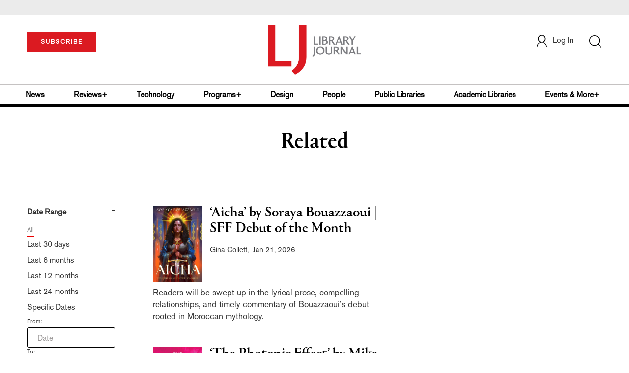

--- FILE ---
content_type: text/html;charset=UTF-8
request_url: https://www.libraryjournal.com/section/related/?relatedArticle=daughter-of-redwinter-2148215&category=article
body_size: 336723
content:



<!DOCTYPE html PUBLIC "-//W3C//DTD XHTML 1.0 Transitional//EN" "http://www.w3.org/TR/xhtml1/DTD/xhtml1-transitional.dtd">
<html xmlns="http://www.w3.org/1999/xhtml">
<head>
<!-- jQuery library -->
<script src="https://ajax.googleapis.com/ajax/libs/jquery/3.3.1/jquery.min.js"></script>
<script src="https://cdnjs.cloudflare.com/ajax/libs/jquery-cookie/1.4.1/jquery.cookie.min.js"></script>


<script src="//cdn.blueconic.net/mediasource.js"></script>

<meta name="robots" content="noindex, nofollow">
<title>Library Journal</title>
<meta name="keywords" content="Library Journal Junior Library Guild, jlg, library, librarian, books, collection development, reading categories, reading levels." />
<meta http-equiv="Content-Type" content="text/html; charset=utf-8" />
<meta name="viewport" content="width=device-width, initial-scale=1.0, maximum-scale=1.0, user-scalable=no">


<!-- Latest compiled and minified CSS -->
<link rel="stylesheet" type="text/css" href="/webfiles/1768801005591/css/bootstrap3.3.7.min.css"/>
<!-- <link rel="stylesheet" href="https://maxcdn.bootstrapcdn.com/bootstrap/3.3.7/css/bootstrap.min.css"> -->

<!-- Jquery pluging for Pagination -->
<script src="/webfiles/1768801005591/js/jquery.simplePagination.js" type="text/javascript"></script>
<!-- <script type="text/javascript" src="path_to/jquery.simplePagination.js"></script> -->

<!-- Latest compiled JavaScript -->
<script src="/webfiles/1768801005591/js/bootstrap3.3.7.min.js" type="text/javascript"></script>
<!-- <script src="https://maxcdn.bootstrapcdn.com/bootstrap/3.3.7/js/bootstrap.min.js"></script> -->

<!-- ReCAPTCHA plugin -->
<script src='https://www.google.com/recaptcha/api.js'></script>

<!-- fa fa Icons -->
<!-- <link rel="stylesheet" href="https://cdnjs.cloudflare.com/ajax/libs/font-awesome/4.7.0/css/font-awesome.min.css"> -->

<link href='https://fonts.googleapis.com/css?family=Open+Sans:400,300,600,700' rel='stylesheet' type='text/css'>
<link href='https://fonts.googleapis.com/css?family=Montserrat:400,700' rel='stylesheet' type='text/css'>
<!-- <link href="http://lj.libraryjournal.com/wp-content/themes/news/images/favicon.ico" rel="Shortcut Icon" type="image/x-icon" /> -->

<link href="/webfiles/1768801005591/images/LJ_logo.ico" rel="Shortcut Icon" type="image/x-icon" />

<!-- <link rel="stylesheet" type="text/css" href="/webfiles/1768801005591/css/header.css"/> -->
<link rel="stylesheet" type="text/css" href="/webfiles/1768801005591/css/font-awesome.css"/>
<link rel="stylesheet" type="text/css" href="/webfiles/1768801005591/css/style.css"/>
<link rel="stylesheet" type="text/css" href="/webfiles/1768801005591/css/movers.css"/>
<link rel="stylesheet" type="text/css" href="/webfiles/1768801005591/css/subscription.css"/>

<script src="/webfiles/1768801005591/js/swiper.min.js" type="text/javascript"></script>
<link rel="stylesheet" type="text/css" href="/webfiles/1768801005591/css/swiper.min.css"/>

<link rel="canonical" href="www.libraryjournal.com"/>


<script>
function myFunction() {
var x = document.getElementById("myTopnav");
if (x.className === "topnav") {
x.className += " responsive";
} else {
x.className = "topnav";
}
}
</script>
<script type="text/javascript">
var analyticsFileTypes = [''];
var analyticsSnippet = 'enabled';
var analyticsEventTracking = 'enabled';
</script>

 <!-- Global site tag (gtag.js) - Google Analytics -->

<!-- Google Tag Manager -->
<script>(function(w,d,s,l,i){w[l]=w[l]||[];w[l].push({'gtm.start':
new Date().getTime(),event:'gtm.js'});var f=d.getElementsByTagName(s)[0],
j=d.createElement(s),dl=l!='dataLayer'?'&l='+l:'';j.async=true;j.src=
'https://www.googletagmanager.com/gtm.js?id='+i+dl;f.parentNode.insertBefore(j,f);
})(window,document,'script','dataLayer','GTM-KKLCXJW');</script>
<!-- End Google Tag Manager -->
<script type="text/javascript">
function divSwap(div1,div2)
{
d1 = document.getElementById(div1);
d2 = document.getElementById(div2);
if( d2.style.display == "none" )
{
d1.style.display = "none";
d2.style.display = "block";
}
else
{
d1.style.display = "block";
d2.style.display = "none";
}
}

</script>

<script async="async" src="https://www.googletagservices.com/tag/js/gpt.js">
</script>

<script type='text/javascript'>
var googletag = googletag || {};
googletag.cmd = googletag.cmd || [];
</script>

<script type='text/javascript'>

var networkCode = 3245306;
var adUnit = 'lj';
var slotName = "/" + networkCode + "/" + adUnit;
var theme = '';
var pid = '';
var test = '';
theme = 'related,';
pid = 'related,';
var pgtype = 'sub-theme-landing';
function breakpointval(){
var width = window.innerWidth;
if(width<768){
   return "mobile";
}else if(width<993){
   return "tablet";
}else if(width>992){
   return "desktop";
}
}
function customerName() {
if ($.cookie('customerToken') != undefined) {
var customerDetails = JSON.parse($.cookie('customerData'));
return customerDetails.firstname;
}
}
var breakpoint = breakpointval();
var loggedin =(customerName())?"yes":"no";
var newsletter = '';

googletag.cmd.push(function() {

var topMapping = googletag.sizeMapping().
addSize([768, 0], [728, 90]).
addSize([0, 0], [300, 50]).
build();
var hpmid1Mapping = googletag.sizeMapping().
addSize([993, 0], [300, 250]).
addSize([768, 0], [728, 90]).
addSize([0, 0], [300, 250]).
build();
var hpmid2Mapping = googletag.sizeMapping().
addSize([993, 0], [300, 250]).
addSize([0, 0], [300, 50]).
build();

googletag.defineSlot(slotName, [[728, 90], [300, 50]], 'header_tag_desktop')
.defineSizeMapping(topMapping)
.addService(googletag.pubads())
.setTargeting("pos", "top");
googletag.defineSlot(slotName, [[728, 90], [300, 250]], 'themelanding1')
.defineSizeMapping(hpmid1Mapping)
.addService(googletag.pubads())
.setTargeting("pos", "mid1");
googletag.defineSlot(slotName, [[300, 250], [300, 50]], 'themelanding2')
.defineSizeMapping(hpmid2Mapping)
.addService(googletag.pubads())
.setTargeting("pos", "mid2");
googletag.defineSlot(slotName, [1, 1], 'LJ_Spotible1_1x1')
.addService(googletag.pubads())
.setTargeting("pos", "spotible");
googletag.defineSlot(slotName, [1, 1], 'LJ_Video_1x1')
.addService(googletag.pubads())
.setTargeting("pos", "video");
googletag.pubads().setTargeting("theme",theme);
googletag.pubads().setTargeting("pid",pid);
googletag.pubads().setTargeting("pgtype",pgtype);
googletag.pubads().setTargeting("breakpoint",breakpoint);
googletag.pubads().setTargeting("loggedin",loggedin);
googletag.pubads().setTargeting("newsletter",newsletter);
googletag.pubads().setTargeting("test",test);
googletag.pubads().enableSingleRequest();
googletag.pubads().collapseEmptyDivs();
googletag.pubads().enableLazyLoad();
googletag.enableServices();

});
</script>



<script>
function userName() {
    if ($.cookie('customerToken') != undefined) {
        var customerDetails = JSON.parse($.cookie('customerData'));
        if(customerDetails.firstname == "LJ")
            return "Free User";
        else
            return "loggedin"
    }
   }
var usertyp =(userName())?userName():"NotLogged";

window.dataLayer = window.dataLayer || [];
window.dataLayer.push({
    'dimensions':{

      'category': theme,
      'user type': usertyp
    }
});
</script>
<script>/*<![CDATA[*/(function(w,a,b,d,s){w[a]=w[a]||{};w[a][b]=w[a][b]||{q:[],track:function(r,e,t){this.q.push({r:r,e:e,t:t||+new Date});}};var e=d.createElement(s);var f=d.getElementsByTagName(s)[0];e.async=1;e.src='//mediasource.actonservice.com/cdnr/63/acton/bn/tracker/10574';f.parentNode.insertBefore(e,f);})(window,'ActOn','Beacon',document,'script');ActOn.Beacon.track();/*]]>*/</script>

<meta name="google-site-verification" content="GINpffHmAfZPGwpGyHSIt6k2Eeg8Hk44abcaPHa4FsI" />
<meta name="facebook-domain-verification" content="894j6361r0x0qu1ys4g936p4766o10" />
</head>

<body>

<!-- Google Tag Manager (noscript) -->
<noscript><iframe src="https://www.googletagmanager.com/ns.html?id=GTM-KKLCXJW"
height="0" width="0" style="display:none;visibility:hidden"></iframe></noscript>
<!-- End Google Tag Manager (noscript) -->

	<div class="col-md-12 pl_0 pr_0">
    <a name="top"></a>
		<div id="advertisement" class="advertisement adv-top bg-gray col-md-12 col-sm-12 col-xs-12 float-left hidden-print">
			<div id="header_tag_desktop">
                <script type='text/javascript'>
                    googletag.cmd.push(function() { googletag.display('header_tag_desktop'); });
                </script>

			</div>
		</div>
<!-- new header design in desktop view -->
<script src="/webfiles/1768801005591/js/header.js" type="text/javascript"></script>
<script type="text/javascript" id="hs-script-loader" async defer src="//js.hs-scripts.com/20468848.js"></script>
<script defer="" src="https://cdnjs.cloudflare.com/ajax/libs/imask/3.4.0/imask.min.js"></script>


<!-- IP Popup Start -->
<div class="modal fade" id="myModal" tabindex="-1" role="dialog" data-keyboard="false" aria-labelledby="exampleModalCenterTitle" aria-hidden="true">
  <div class="modal-dialog modal-dialog-centered" role="document">
    <div class="ip-met-pop-cont modal-content">
      <div class="modal-body">
        <button onclick="closeClick()" type="button" class="close" data-dismiss="modal" aria-label="Close">
          <span style="font-size:25px;" aria-hidden="true">&times;</span>
        </button>
        <h3 class="ip-met-pop-h3"></h3>
        <div class="ip-met-pop-anc-link-cont">
          <button onclick="loginClick()" type="button" class="ip-met-pop-anc-link">Login</button>
          <button onclick="closeClick()" type="button" class="ip-met-pop-anc-link" data-dismiss="modal">No thanks, take me to the website.</button>
        </div>
     </div>
    </div>
  </div>
</div>
<!-- IP Popup End -->

<!-- Login Access Popup Start -->
<div class="modal fade" id="loginConfirmModal" tabindex="-1" role="dialog" data-keyboard="false" aria-labelledby="exampleModalCenterTitle" aria-hidden="true">
  <div class="modal-dialog modal-dialog-centered" role="document">
    <div class="login-met-pop-cont modal-content">
      <div class="modal-body">
        <button onclick="procedToLoginClose()" type="button" class="close" data-dismiss="modal" aria-label="Close">
          <span style="font-size:25px;" aria-hidden="true">&times;</span>
        </button>
        <h3 class="login-met-pop-h3-header">You have exceeded your limit for simultaneous device logins.</h3>
        <h3 class="login-met-pop-h3">Your current subscription allows you to be actively logged in on up to three (3) devices simultaneously. Click on continue below to log out of other sessions and log in on this device.</h3>
        <div class="ip-met-pop-anc-link-cont">
          <button id="proced-to-login" type="button" class="ip-met-pop-anc-link" onclick="procedToLoginClick()" data-dismiss="modal">Continue</button>
          <button type="button" class="ip-met-pop-anc-link" data-dismiss="modal" onclick="procedToLoginClose()">Cancel</button>
        </div>
     </div>
    </div>
  </div>
</div>
<!-- Login Access Popup End -->

<!-- Gift Subscription Popup Start -->
<div class="modal fade" id="myGiftModal" tabindex="-1" role="dialog" data-keyboard="false" aria-labelledby="exampleModalCenterTitle" aria-hidden="true">
  <div class="modal-dialog modal-dialog-centered" role="document">
    <div class="gift-met-pop-cont modal-content">
      <div class="modal-body">
        <button onclick="giftPopupCloseClick()" type="button" class="close" data-dismiss="modal" aria-label="Close">
          <span style="font-size:25px;" aria-hidden="true">&times;</span>
        </button>
        <h3 id="gift-met-pop-h3" class="gift-met-pop-h3"></h3>
        <div class="gift-met-pop-anc-link-cont">
          <button onclick="giftPopupOKClick()" type="button" class="gift-met-pop-anc-link">OK</button>
        </div>
        <div class="display-none" id="gift-loader-space"><i class="fa fa-spinner fa-spin red" style="font-size:38px;margin-left: 45%;"></i></div>
     </div>
    </div>
  </div>
</div>
<!-- Gift Subscription Popup End -->

<div id="header" class="header container-fluid col-md-12 col-sm-12 col-xs-12 float-left pl_0 pr_0 hidden-xs">
  <div id="header-banner-multi-sub" class="header-banner-multi-sub"></div>
  <nav class="navbar navbar-default container mb_0">
    <div class="col-md-12 col-sm-12 col-xs-12 p_0">
      <div class="navbar-header col-md-3 col-sm-3 col-xs-12 mb_15 p_0">
        <a href="/page/subscribe"><button id="subscribe-btn"
            class="btn btn-subscribe btn-red navbar-btn subscribe-btn-size" style="width:140px;">SUBSCRIBE</button><a>
            <div id="open-url-btn" class="topic-type mb_10" style="display:none; margin-top:40px">
              <!--<a class="theme-link fs_13" style="cursor: pointer">ACCESS DIGITIZED EDITION</a>-->
              <a id="digitized" class="theme-link fs_13" style="cursor: pointer">ACCESS DIGITIZED EDITION</a>
            </div>
            <div id="emags_link" class="topic-type mb_10" style="display:none; margin-top:40px">
              <a id="emags_link_click" class="theme-link fs_13" style="cursor: pointer">ACCESS DIGITIZED EDITION</a>
          </div>
      </div>
      <div class="col-md-6 col-sm-6 col-xs-12 text-align-center">
        <a id="homeId" onclick="readUrlCategory('home','homeId','home')" ;>
          <img class="LJ-image pointer" src="/webfiles/1768801005591/images/LJ.jpg" alt="L J image" />
        </a>
      </div>
      <ul class="nav navbar-nav navbar-right col-md-3 col-sm-3 col-xs-12 mt_20">
        <!-- <li class="pull-right mt_5 tab-mt-20">
            <a class="tab-no-padding" href="/page/shopping-cart-page">
              <div id="cart">
                <img class="tab-w20" src="/webfiles/1768801005591/images/shopping-cart.png"/>
              </div>
              <span id="itemCount">0</span>
            </a>
          </li> -->
        <li class="pull-right mt_20 ml_30 search-bar">
          <a href="" class="search-icon p_0 tab-ml-10" data-toggle="collapse">
            <img id="btn" class="tab-w20" src="/webfiles/1768801005591/images/search.png" />
            <div id="idd" class="display-none"></div>
          </a>
        </li>
        <li id="usertempDetail" class="pull-right mt_20 ellipsis-user-name dropdown-hover display-none">
          <div class="usertempDetail pointer ml_20 tab-no-margin fs_16 tab-fs-14 customer-id">Free Access Account</div>
          <!-- After logged in user account nav popup-->
          <ul id="account-popup" class="dropdown-menu account-nav border-none">
            <li><a class="mb_10 mt_10 pointer" onclick="deleteAllCookies('/page/home')">Logout</a></li>
          </ul>
        </li>
        <li id="userDetail" class="pull-right mt_20 ellipsis-user-name dropdown">
          <div id="mydiv" class="userDetail pointer ml_20 tab-no-margin fs_16 tab-fs-14">
              <a href="/page/login" class="p_0 fs_16 dropdown-toggle" role="button" aria-expanded="false">
          <img class="mr_10" src="/webfiles/1768801005591/images/user.png" />Log In</a> 

            </div>
          <!-- After logged in user account nav popup-->
          <ul id="account-popup" class="dropdown-menu account-nav border-none">
            <li><a class="mb_10 mt_10" href="/page/account-dashboard?id=ms" id="ms">My Subscriptions</a></li>
            <!-- <li><a class="mb_10 mt_10"href="/page/account-dashboard?id=ml" id="ml">My Library</a></li> -->
            <li><a class="mb_10 mt_10" href="/page/account-dashboard?id=mz" id="mz">My Library</a></li>
            <li><a class="mb_10 mt_10" href="/page/account-dashboard?id=mp" id="mp">My Profile</a></li>
            <li><a class="mb_10 mt_10 display-none" href="/page/account-dashboard?id=mi" id="mi">Manage Institution</a>
            </li>
            <li><a class="mb_10 mt_10 pointer" onclick="deleteAllCookies('/page/home')">Logout</a></li>
          </ul> <!-- End After logged in user account nav popup -->

          <!-- Before log in user account nav popup -->
          <ul id="reg-popup" class="dropdown-menu dropdown-menu-login pb_20" role="menu">
            <li>
              <div class="registration">
                <div class="col-md-12 col-xs-12 p_0">
                  <form class="registration-form" id="login-form1" method="post" data-toggle="validator">

                    <div class="col-md-12 text-align-center pl_0 pr_0 pt_0">
                      <div class="highlight error-color display-none" id="login-error1">Invalid email or password. Try
                        again.</div>
                    </div>

                    <div class="col-md-12 form-group required mb_0 pl_20 pr_20">
                      <label class="control-label">Email</label>
                      <input class="" type="email" id="loginEmail1" name="loginEmail" placeholder="Email" required>
                    </div>

                    <div class="col-md-12 form-group required mb_0 pl_20 pr_20">
                      <label class="control-label">Password</label>
                      <input type="password" id="loginPassword1" name="loginPassword" placeholder="Password" required>
                    </div>

                    <div class="col-md-12 form-group required mb_0 pl_20 pr_20 text-align-center"
                      id="headerDropdownLoginLoader">

                    </div>

                    <div class="col-md-12 text-align-center pl_20 pr_20">
                      Forgot <a class="border-bottom-red text-decoration-none" href="/page/forgot-pass">password</a>?
                    </div>

                    <div class="col-md-12 align-center pl_20 pr_20">
                      <button type="submit" class="btn btn-default-red bold akzidenz-grotesk-regular"
                        id="headerDropdownLoginButton">LOG IN</button>
                    </div>

                    <div class="col-md-12 text-align-center align-center pl_20 pr_20 pb_0 fs_13">
                      Don't have a Library Journal Account?
                    </div>

                    <div class="col-md-12 text-align-center align-center pl_20 pr_20 pt_0">
                      <a class="border-bottom-red text-decoration-none" href="/page/register">Register Now</a>
                    </div>

                  </form>
                </div>
              </div>
            </li>
          </ul>
          <!-- End Before log in user account nav popup -->
        </li>
      </ul>
    </div><!-- end col-md-12 col-sm-12 col-xs-12 -->
  </nav>

  <div class="hr_division_grey_light mb_0"></div>
  <div class="topic-navigation">
    <nav class="navbar-default mb_0 container">
      <ul class="nav navbar-nav full-width pull-left header-section">
        <li class="pl_0 nml-8">
          <a id="newsId" class="pl_0" onclick="readUrlCategory('news','newsId','News')" ;>News</a>
        </li>
        <li>
          <a id="reviewsId" onclick="readUrlCategory('reviews','reviewsId','Reviews')" ;>Reviews+</a>
        </li>
        <li>
          <a id="technologyId" onclick="readUrlCategory('technology','technologyId','Technology')" ;>Technology</a>
        </li>
        <li>
          <a id="programsId" onclick="readUrlCategory('programs+','programsId','Programs+')" ;>Programs+</a>
        </li>
        <li>
          <a id="designId" onclick="readUrlCategory('design','designId','Design')" ;>Design</a>
        </li>
        <li>
          <a id="peopleId" onclick="readUrlCategory('people','peopleId','People')" ;>People</a>
        </li>
        <li>
          <a id="publicLibrariesId" onclick="readUrlCategory('publiclibraries','publicLibrariesId','Public Libraries')"
            ;>Public Libraries</a>
        </li>
        <li>
          <a id="academicId" onclick="readUrlCategory('academiclibraries','academicId','Academic Libraries')" ;>Academic
            Libraries</a>
        </li>
        <li class="pr_0">
          <a id="moreId" class="pr_0">Events & More+</a>
          <ul class="dropdownlist">
            <li><a id="eventId" onclick="readUrlCategory('events','eventId','Events')" ;>Events</a></li>
            <li><a id="onlineCourseId" onclick="readUrlCategory('events?eventtype=eventHome','onlineCourseId','OnlineCourse')" ;>Online Courses</a></li>
               <li><a href="https://librarieslead.libraryjournal.com">Libraries Lead Podcast</a></li>
            <li><a id="leadershipId" onclick="readUrlCategory('leadership','leadershipId','Leadership')"
                ;>Leadership</a></li>
            <li><a id="advocacyId" onclick="readUrlCategory('advocacy','advocacyId','Advocacy')" ;>Advocacy</a></li>
            <li><a id="researchId" onclick="readUrlCategory('research','researchId','Research')" ;>Research</a></li>
            <li><a id="opinionId" onclick="readUrlCategory('opinion','opinionId','Opinion')" ;>Opinion</a></li>
            <li><a id="infoDocketId" onclick="readUrlCategory('infoDOCKET','infoDocketId','infoDOCKET')"
                ;>infoDOCKET</a></li>
            <li><a href="http://jobs.libraryjournal.com/" target="_blank">Job Zone</a></li>
          </ul>
        </li>
      </ul>
    </nav>
  </div>
  <div class="hr_division mt_0 mb_0"></div>
    <form method="get" action="https://www.libraryjournal.com/search" class="collapse search-form full-width">
      <div class="container-fluid p_0">
        <div class="p_0 search-bar-container col-md-12 col-sm-12">
          <div id="imaginary_container" class="col-md-offset-2 col-md-8 col-sm-12 mt_30">
            <div class="input-group stylish-input-group input-append">
              <input type="text" name="query" class="form-control search-box" placeholder="Search" autofocus>
              <span class="input-group-addon">
                <button type="submit">
                  <span class="glyphicon glyphicon-search"></span>
                </button>
              </span>
            </div>
          </div>
        </div>
      </div>
    </form>
</div>

<!-- new header design in mobile view -->
<div id="header-mobile" class="header container-fluid col-md-12 col-sm-12 col-xs-12 float-left visible-xs">
  <nav class="navbar navbar-default container mb_0">
    <!-- Brand and toggle get grouped for better mobile display -->
    <div class="container">
      <div class="navbar-header">
        <a id="sub-btn-mobi" href="/page/subscribe"><button class="btn btn-subscribe btn-red navbar-btn">SUBSCRIBE</button></a>
        <button id="ChangeToggle" type="button" class="navbar-toggle" data-toggle="collapse"
          data-target="#navbarCollapse">
          <img id="navbar-hamburger" class="lines pt_0" src="/webfiles/1768801005591/images/menu.png" />
          <img id="navbar-close" class="cross pt_0 hidden" src="/webfiles/1768801005591/images/cross.png" />
        </button>
        <a id="mobileHomeId" onclick="readUrlCategory('home','mobileHomeId','home')" ;>
          <img class="LJ-image pointer" src="/webfiles/1768801005591/images/mob_LJ.png" alt="L J image" />
        </a>
        <a href="#" class="p_0 pull-right" data-toggle="collapse" data-target=".login-user">
          <img class="userLines" src="/webfiles/1768801005591/images/user.png" />
        </a>
        <div class="collapse login-user">
          <div id="userDetail" class="mt_20 mb_20 dropdown">
            <div class="userDetail pointer ml_15 mb_10">
              <a href="/page/login" class="p_0 fs_16 dropdown-toggle" role="button" aria-expanded="false">Log In</a>
            </div>
            <!-- After logged in user account nav popup-->
            <div class="display-none" id="mobileViewAccountList">
              <ul class="display-none nav navbar-nav full-width pull-left no-margin">
                <li><a href="/page/account-dashboard?id=ms" id="ms">My Subscriptions</a></li>
                <li><a href="/page/account-dashboard?id=ml" id="ml">My Library</a></li>
                <!-- <li><a href="#">My Saved Articles</a></li> -->
                <li><a href="/page/account-dashboard?id=mp" id="mp">My Profile</a></li>
                <li><a href="/page/account-dashboard?id=mi" id="mi" class="display-none">Manage Institutions</a></li>
                <li><a class="pointer" onclick="deleteAllCookies('/page/home')">Logout</a></li>
              </ul>
            </div>
            <!-- End After logged in user account nav popup -->
          </div>
        </div>
      </div>
      <div class="topic-type mb_10 text-center">
        <!--<a class="theme-link fs_13" href="https://store.emags.com/libraryjournal_free" target="_blank">ACCESS DIGITIZED EDITION</a>-->
        <a id="digitized-mobi open-url-btn-mobi" class="theme-link fs_13" style="cursor: pointer; display:none;">ACCESS DIGITIZED EDITION</a>
      </div>
      <!-- Collect the nav links, forms, and other content for toggling -->
      <div class="collapse navbar-collapse" id="navbarCollapse">
          <form method="get" action="https://www.libraryjournal.com/search" class="search-input" id="demo-2">
            <div id="imaginary_container">
              <div class="input-group stylish-input-group input-append">
                <input type="text" name="query" class="form-control search-box" placeholder="Search">
                <span class="input-group-addon">
                  <button type="submit">
                    <span class="glyphicon glyphicon-search"></span>
                  </button>
                </span>
              </div>
            </div>
          </form>
          <ul class="nav navbar-nav mt_70">
            <li>
              <a id="mobNewsId" class="bold" onclick="readUrlCategory('news','mobNewsId','News')" ;>News</a>
              <div class="col-xs-12 mb_10">
                <div class="col-xs-6 p_0">
                  <p><a href="/section/news/archivespreservation">Archives & Preservation</a></p>
                  <p><a href="/section/news/awards">Awards</a></p>
                  <p><a href="/section/news/booknews">Book News</a></p>
                  <p><a href="/section/news/budgetsfunding">Budgets & Funding</a></p>
                  <p id="newsMoreToggle">More</p>
                  <ul id="newsMoreToggleUl" class="display-none list-unstyled">
                    <li class="mb_10"><a href="/section/news/innovation">Innovation</a></li>
                    <li class="mb_10"><a href="/section/news/lis">LIS</a></li>
                    <li class="mb_10"><a href="/section/news/management">Management</a></li>
                    <li class="mb_10"><a href="/section/news/marketing">Marketing</a></li>
                  </ul>
                </div>
                <div class="col-xs-6 pr_0 pl_10">
                  <p><a href="/section/news/buildings">Buildings</a></p>
                  <p><a href="/section/news/conferencecoverage">Conference Coverage</a></p>
                  <p><a href="/section/news/impacts">Impacts</a></p>
                  <p><a href="/section/news/industrynews">Industry News</a></p>

                </div>
                <div class="hr_division_grey_light"></div>
              </div>
            </li>
            <li>
              <a id="mobReviewsId" class="bold" onclick="readUrlCategory('reviews','mobReviewsId','Reviews')"
                ;>Reviews+</a>
              <div class="col-xs-12 mb_10">
                <div class="col-xs-6 p_0">
                  <p><a href="/section/reviews/awards">Awards</a></p>
                  <p><a href="/section/reviews/bestof">Best of</a></p>
                  <p><a href="/section/reviews/booknews">Book News</a></p>
                  <p><a href="/section/reviews/booklists">Booklists</a></p>
                  <p id="reviewMoreToggle">More</p>
                  <ul id="reviewMoreToggleUl" class="display-none list-unstyled">
                    <li class="mb_10"><a href="/section/reviews/readersadvisory">Readers' Advisory</a></li>
                    <li class="mb_10"><a href="/section/reviews/reference">Reference</a></li>
                  </ul>
                </div>
                <div class="col-xs-6 pr_0 pl_10">
                  <p><a href="/section/reviews/collectionmanagement">Collection Management</a></p>
                  <p><a href="/section/reviews/fiction">Fiction</a></p>
                  <p><a href="/section/reviews/media">Media</a></p>
                  <p><a href="/section/reviews/nonfiction">Nonfiction</a></p>
                </div>
                <div class="hr_division_grey_light"></div>
              </div>
            </li>
            <li>
              <a id="mobTechnologyId" class="bold"
                onclick="readUrlCategory('technology','mobTechnologyId','Technology')" ;>Technology</a>
              <div class="col-xs-12 mb_10">
                <div class="col-xs-6 p_0">
                  <p><a href="/section/technology/archivespreservation">Archives & Preservation</a></p>
                  <p><a href="/section/technology/awards">Awards</a></p>
                  <p><a href="/section/technology/budgetsfunding">Budgets & Funding</a></p>
                  <p><a href="/section/technology/buildings">Buildings</a></p>
                  <p id="technologyMoreToggle">More</p>
                  <ul id="technologyMoreToggleUl" class="display-none list-unstyled">
                    <li class="mb_10"><a href="/section/technology/management">Management</a></li>
                    <li class="mb_10"><a href="/section/technology/marketing">Marketing</a></li>
                    <li class="mb_10"><a href="/section/technology/readersadvisory">Readers' Advisory</a></li>
                  </ul>
                </div>
                <div class="col-xs-6 pr_0 pl_10">
                  <p><a href="/section/technology/impacts">Impacts</a></p>
                  <p><a href="/section/technology/industrynews">Industry News</a></p>
                  <p><a href="/section/technology/innovation">Innovation</a></p>
                  <p><a href="/section/technology/lis">LIS</a></p>
                </div>
                <div class="hr_division_grey_light"></div>
              </div>
            </li>
            <li>
              <a id="mobProgramsId" class="bold" onclick="readUrlCategory('programs+','mobProgramsId','Programs+')"
                ;>Programs+</a>
              <div class="col-xs-12 mb_10">
                <div class="col-xs-6 p_0">
                  <p><a href="/section/programs+/archivespreservation">Archives & Preservation</a></p>
                  <p><a href="/section/programs+/awards">Awards</a></p>
                  <p><a href="/section/programs+/collectionmanagement">Collection Management</a></p>
                  <p><a href="/section/programs+/impacts">Impacts</a></p>
                  <p id="programsMoreToggle">More</p>
                  <ul id="programsMoreToggleUl" class="display-none list-unstyled">
                    <li class="mb_10"><a href="/section/programs+/readersadvisory">Readers' Advisory</a></li>
                  </ul>
                </div>
                <div class="col-xs-6 pr_0 pl_10">
                  <p><a href="/section/programs+/innovation">Innovation</a></p>
                  <p><a href="/section/programs+/management">Management</a></p>
                  <p><a href="/section/programs+/marketing">Marketing</a></p>
                  <p><a href="/section/programs+/programming">Programming</a></p>
                </div>
                <div class="hr_division_grey_light"></div>
              </div>
            </li>
            <li>
              <a id="mobDesignId" class="bold" onclick="readUrlCategory('design','mobDesignId','Design')" ;>Design</a>
              <div class="col-xs-12 mb_10">
                <div class="col-xs-6 p_0">
                  <p><a href="/section/design/archivespreservation">Architecture & Buildings</a></p>
                  <p><a href="/section/design/awards">Awards</a></p>
                  <p><a href="/section/design/budgetsfunding">Budgets & Funding</a></p>
                  <p><a href="/section/design/buildings">Buildings</a></p>
                </div>
                <div class="col-xs-6 pr_0 pl_10">
                  <p><a href="/section/design/impacts">Impacts</a></p>
                  <p><a href="/section/design/innovation">Innovation</a></p>
                  <p><a href="/section/design/management">Management</a></p>
                </div>
                <div class="hr_division_grey_light"></div>
              </div>
            </li>
            <li>
              <a id="mobLeadershipId" class="bold"
                onclick="readUrlCategory('leadership','mobLeadershipId','Leadership')" ;>Leadership</a>
              <div class="col-xs-12 mb_10">
                <div class="col-xs-6 p_0">
                  <p><a href="/section/leadership/archivespreservation">Archives & Preservation</a></p>
                  <p><a href="/section/leadership/awards">Awards</a></p>
                  <p><a href="/section/leadership/budgetsfunding">Budgets & Funding</a></p>
                  <p><a href="/section/leadership/careers">Careers</a></p>
                  <p id="leadershipMoreToggle">More</p>
                  <ul id="leadershipMoreToggleUl" class="display-none list-unstyled">
                    <li class="mb_10"><a href="/section/leadership/management">Management</a></li>
                    <li class="mb_10"><a href="/section/leadership/marketing">Marketing</a></li>
                    <li class="mb_10"><a href="/section/leadership/readersadvisory">Readers' Advisory</a></li>
                  </ul>
                </div>
                <div class="col-xs-6 pr_0 pl_10">
                  <p><a href="/section/leadership/collectionmanagement">Collection Management</a></p>
                  <p><a href="/section/leadership/impacts">Impacts</a></p>
                  <p><a href="/section/leadership/innovation">Innovation</a></p>
                  <p><a href="/section/leadership/lis">LIS</a></p>
                </div>
                <div class="hr_division_grey_light"></div>
              </div>
            </li>
            <li>
              <a id="mobPeopleId" class="bold" onclick="readUrlCategory('people','mobPeopleId','People')" ;>People</a>
              <div class="col-xs-12 mb_10">
                <div class="col-xs-6 p_0">
                  <p><a href="/section/people/awards">Awards</a></p>
                  <p><a href="/section/people/careers">Careers</a></p>
                  <p><a href="/section/people/industrynews">Industry News</a></p>
                  <p><a href="/section/people/innovation">Innovation</a></p>
                </div>
                <div class="col-xs-6 pr_0 pl_10">
                  <p><a href="/section/people/lis">LIS</a></p>
                  <p><a href="/section/people/management">Management</a></p>
                  <p><a href="/section/people/marketing">Marketing</a></p>
                </div>
                <div class="hr_division_grey_light"></div>
              </div>
            </li>
            <li>
              <a id="mobpublicLibId" class="bold"
                onclick="readUrlCategory('publiclibraries','mobpublicLibId','Public Libraries')" ;>Public Libraries</a>
              <div class="col-xs-12 mb_10">
                <div class="hr_division_grey_light"></div>
              </div>
            </li>
            <li>
              <a id="mobAcademicId" class="bold"
                onclick="readUrlCategory('academiclibraries','mobAcademicId','Academic Libraries')" ;>Academic
                Libraries</a>
              <div class="col-xs-12 mb_10">
                <div class="hr_division_grey_light"></div>
              </div>
            </li>
            <li>
              <a id="mobAdvocacyId" class="bold" onclick="readUrlCategory('advocacy','mobAdvocacyId','Advocacy')"
                ;>Advocacy</a>
              <div class="col-xs-12 mb_10">
                <div class="col-xs-6 p_0">
                  <p><a href="?subpage=Advocacy,Awards">Awards</a></p>
                  <p><a href="?subpage=Advocacy,budgetsfunding">Budgets & Funding</a></p>
                  <p><a href="?subpage=Advocacy,Impacts">Impacts</a></p>
                </div>
                <div class="col-xs-6 pr_0 pl_10">
                  <p><a href="?subpage=Advocacy,Innovation">Innovation</a></p>
                  <p><a href="?subpage=Advocacy,Management">Management</a></p>
                  <p><a href="?subpage=Advocacy,Marketing">Marketing</a></p>
                </div>
                <div class="hr_division_grey_light"></div>
              </div>
            </li>
            <li class="pr_0">
              <a id="mobMoreId" class="bold">More</a>
              <div class="col-xs-12 mb_10">
                <div class="col-xs-6 p_0">
                  <p><a id="mobCovid19Id" onclick="readUrlCategory('covid19','mobCovid19Id','COVID19')" ;>COVID19</a>
                  </p>
                  <p><a id="mobResearchId" onclick="readUrlCategory('research','mobResearchId','Research')"
                      ;>Research</a></p>
                  <p><a id="mobopinionId" onclick="readUrlCategory('opinion','mobopinionId','Opinion')" ;>Opinion</a>
                  </p>
                  <p><a id="mobInfoDocketId" onclick="readUrlCategory('infoDOCKET','mobInfoDocketId','infoDOCKET')"
                      ;>infoDOCKET</a></p>
                  <p><a href="http://jobs.libraryjournal.com/" target="_blank">Job Zone</a></p>
                </div>
                <div class="hr_division_grey_light"></div>
              </div>
            </li>
            <li>
              <a id="mobeventPDId" class="bold" onclick="readUrlCategory('events','mobeventPDId','Events')" ;>Events &
                PD</a>
              <div class="col-xs-12 mb_10">
                <div class="col-xs-6 p_0">
                  <p><a href="/section/events?eventtype=inPersonEvents">Live Events</a></p>
                  <p><a href="/section/events?eventtype=virtualEvents">Virtual Events</a></p>
                </div>
                <div class="col-xs-6 pr_0">
                  <p><a href="/section/events?eventtype=onlineCourses">Online Courses</a></p>
                  <p><a href="/section/events?eventtype=webcasts">Webcasts</a></p>
                </div>
                <div class="hr_division_grey_light"></div>
              </div>
            </li>
            <!-- <li>
									<a id="mobCommunityId" class="bold" onclick="">Community</a>
                  <div class="col-xs-12 mb_10">
                    <div class="col-xs-6 p_0">
                        <p><a href="">Forums</a></p>
                        <p><a href="">Resources</a></p>
                    </div>
                    <div class="col-xs-6 pr_0">
                      <p><a href="">Member Benefits</a></p>
                    </div>
                    <div class="hr_division_grey_light"></div>
                  </div>
                </li> -->
            <li>
              <a id="mobAboutId" class="bold" href="/page/About-Us">About LJ</a>
              <div class="col-xs-12 mb_10">
                <div class="col-xs-6 p_0">
                  <p><a href="http://www.mediasourceinc.com/">LJ Projects</a></p>
                  <p><a href="https://self-e.libraryjournal.com/">Self-Published Books</a></p>
                </div>
                <div class="col-xs-6 pr_0">
                  <p><a href="/page/Data-Privacy">Privacy Policy</a></p>
                </div>
                <div class="hr_division_grey_light"></div>
              </div>
            </li>
            <li>
              <a id="mobGetTouchId" class="bold" onclick="">Get in Touch</a>
              <div class="col-xs-12 mb_10">
                <div class="col-xs-6 p_0">
                  <p><a href="/page/subscribe">Subscriber Services</a></p>
                </div>
                <div class="col-xs-6 pr_0">
                  <p><a href="/page/Contact-Us">Contact Us</a></p>
                </div>
                <div class="hr_division_grey_light"></div>
              </div>
            </li>
            <li>
              <div class="col-xs-12 mb_10 text-align-center bold fs_18">
                888-282-5852
              </div>
            </li>
          </ul>
      </div>
    </div>
  </nav>
</div>


<script type="text/javascript">
  var btn = $('#btn');
  var idd = $('#idd');
  var click = $('#open-url-btn');

  if ($.cookie('customerData') != undefined) {
    var cdata = JSON.parse($.cookie('customerData'));
    var group_id = cdata.group_id;
    if (group_id == 4) {
      //$('.topic-navigation').css("display","none");
      $("#userDetail").css("display", "none");
      $("#usertempDetail").removeClass('display-none');
    }
  }

  btn.click(function () {
    idd.toggle(100, function () {
      // change the button text according to the state of the "#idd"
      if (idd.hasClass('display-none')) {
        btn.attr('src', "/webfiles/1768801005591/images/cross.png");
        $('.search-box').focus();
        idd.removeClass('display-none');
      } else {
        btn.attr('src', "/webfiles/1768801005591/images/search.png");
        idd.addClass('display-none');
      }
    });

  });

  //  click.click(function() {
  //    if ($.cookie('customerData') != undefined) {
  //      var Url = APIBaseUrl + "customer/getEmagsLink/" + JSON.parse($.cookie('customerData')).email;
  //var Url = APIBaseUrl + "customer/getImpelsysLink/" + "ajey.s@quantilus.com"
  //      $.ajax({
  //        url: Url,
  //        type: 'GET',
  //        contentType: 'application/json',
  //        success: function(data, textStatus) {
  //          const obj = JSON.parse(data)
  //          if(obj['success'] == 1){
  //            window.open(obj['url']);
  //          }
  //        },
  //        error: function(request, textStatus, errorThrown) {
  //document.getElementById("saveProfileId").innerHTML = '<div onclick="myProfileSave()" class="btn btn-default-red full-width bold akzidenz-grotesk-regular" >SAVE</div>';
  //        }
  //      });
  //    }
  //  });

  $("#newsMoreToggle").click(function () {
    if ($("#newsMoreToggleUl").hasClass('display-none')) {
      $("#newsMoreToggleUl").removeClass('display-none');
    } else {
      $("#newsMoreToggleUl").addClass('display-none');
    }
  });
  $("#reviewMoreToggle").click(function () {
    if ($("#reviewMoreToggleUl").hasClass('display-none')) {
      $("#reviewMoreToggleUl").removeClass('display-none');
    } else {
      $("#reviewMoreToggleUl").addClass('display-none');
    }
  });
  $("#technologyMoreToggle").click(function () {
    if ($("#technologyMoreToggleUl").hasClass('display-none')) {
      $("#technologyMoreToggleUl").removeClass('display-none');
    } else {
      $("#technologyMoreToggleUl").addClass('display-none');
    }
  });
  $("#programsMoreToggle").click(function () {
    if ($("#programsMoreToggleUl").hasClass('display-none')) {
      $("#programsMoreToggleUl").removeClass('display-none');
    } else {
      $("#programsMoreToggleUl").addClass('display-none');
    }
  });
  $("#leadershipMoreToggle").click(function () {
    if ($("#leadershipMoreToggleUl").hasClass('display-none')) {
      $("#leadershipMoreToggleUl").removeClass('display-none');
    } else {
      $("#leadershipMoreToggleUl").addClass('display-none');
    }
  });
</script>
    <div class="container">

<!-- TOPIC -->
<!--  code for new URL structure   -->
   

<!-- End  -->

<div class="TOPIC pull-left full-width resp-pr-15 resp-pl-15">
    <div class="topic_head pull-left full-width display-block mb_40">

      <div class="col-md-12 col-xs-12 pl_10 pr_10">

        <h1 class="page-headline mb_20">Related</h1>
      </div>
      <div class="article_topic_type col-md-12 col-sm-12 col-xs-12 pull-left text-align-center">
    </div>

    <!-- <div class="hr_division mt_0 mb_0"></div> -->



<!-- code for new url structure -->
<!-- End --> 



<div class="tabcontentSection full-width p_0">
  <!-- BEGIN Portlet PORTLET-->
  <div class="portlet">
    <div class="portlet-title">
      <ul class="nav nav-tabs taxonomy">

<!--
        <script type="text/javascript">
          var url = "related";
          console.log("", url);
        </script> -->

       
        
   



      </ul>
    </div>

    </div>
    <!-- END Portlet PORTLET-->
</div><!-- END Taxonomy Block-->



<script>
// mobile view taxonomy second DropDown
function myTaxonomy1() {
    var x = document.getElementById("myDIV1");
    if (x.style.display === "none") {
        x.style.display = "block";
    } else {
        x.style.display = "none";
    }
}
function myTaxonomy2() {
    var x = document.getElementById("myDIV2");
    if (x.style.display === "none") {
        x.style.display = "block";
    } else {
        x.style.display = "none";
    }
}
function myTaxonomy3() {
    var x = document.getElementById("myDIV3");
    if (x.style.display === "none") {
        x.style.display = "block";
    } else {
        x.style.display = "none";
    }
}
</script>



    <div class="FILTERS pull-left full-width display-block">


      <div class="col-md-12 col-sm-12 col-xs-12">
            <h3 class="filter-section-heading"></h3>
      </div>


      <!-- Filter & Filter results for Larger scree (above 768px) -->
      <div class="pull-left full-width display-block mb_40">

        <form class="" action="https://www.libraryjournal.com/section/related/" method="get" id="topicForm">
            <div class="filters col-md-2 col-sm-3 col-xs-12 pl_0">

              <!-- <button class="btn btn-default-black navbar-btn fs_14 fb hidden-md-up mb_30" id="mobileFilterBy">FILTER BY CATEGORY</button> -->
              <button class="btn lj-btn-black navbar-btn hidden-md-up mb_30" id="mobileFilterBy">FILTER BY CATEGORY</button>

              <div class="col-md-12 col-sm-12 col-xs-12 pl_0 pr_0" id="filter">


                <div class="panel-group" id="accordion">

                  <!-- Button for smaller screes to toggle the filters -->
                  <div class="full-width pull-left hidden-md-up" id="mobileFilterByClose" style="display: none;">
                    <img class="cross pt_0 float-right" src="/webfiles/1768801005591/images/cross.png" style="width: 50px;">
                  </div>

                    <div class="panel panel-default">
                        <div class="panel-heading pt_0">
                             <h4 class="panel-title filter-heading">
                                <a class="accordion-toggle" data-toggle="collapse" data-parent="#accordion" href="#dateRange">
                                  Date Range
                                  <i class="fa fa-minus hidden-md-down"></i>
                                  <i class="fa fa-caret-up hidden-md-up"></i>
                                </a>
                            </h4>

                        </div>



                        <div id="dateRange" class="panel-collapse collapse in">
                          <div class="panel-body no-top-border" onclick="changeDateLinkClicked('last','all')"> <label for="allDates" ><span class="border-hover-red">All</span></label><input class="checked-radio" type="radio" name="" id="allDates" value=""> </div>
                          <div class="panel-body no-top-border" onclick="changeDateLinkClicked('last','1')"><span class="border-hover-red">Last 30 days</span></div>
                          <div class="panel-body no-top-border" onclick="changeDateLinkClicked('last','6')"><span class="border-hover-red">Last 6 months</span></div>
                          <div class="panel-body no-top-border" onclick="changeDateLinkClicked('last','12')"><span class="border-hover-red">Last 12 months</span></div>
                          <div class="panel-body no-top-border" onclick="changeDateLinkClicked('last','24')"><span class="border-hover-red">Last 24 months</span></div>
                            <!-- <div class="panel-body no-top-border"> <label for="allDates" >All</label><input class="checked-radio" type="radio" name="" id="allDates" value=""> </div> -->
                            <!-- <div class="panel-body no-top-border">This Month</div>
                            <div class="panel-body no-top-border">Last 6 months</div>
                            <div class="panel-body no-top-border">Last 12 months</div>
                            <div class="panel-body no-top-border">Last 24 months</div>
                            <div class="panel-body no-top-border">Older than 24</div> -->
                            <div class="panel-body no-top-border"><span id="specific-date">Specific Dates</span></div>
                            <div class="panel-body no-top-border date-range">
                              <span>From:</span><br>
                              <input autocomplete ="off" type="text" name="frompublishdate" value="" placeholder="Date" id="fromDatepicker" onkeydown="return false">
                              <!-- <input type="text" name="" value="" placeholder="MM" class="fromDatepicker" id="fromDatepicker"> /
                              <input type="text" name="" value="" placeholder="DD" class="fromDatepicker" id="from_DDpicker"> /
                              <input type="text" name="" value="" placeholder="YYYY" class="fromDatepicker yyyy" id="from_YYpicker"> -->

                              <br>
                              <span>To:</span><br>
                              <input autocomplete ="off" type="text" name="topublishdate" value="" placeholder="Date" id="toDatepicker" onkeydown="return false">
                              <!-- <input type="text" name="" value="" placeholder="MM" class="toDatepicker" id="to_MMpicker"> /
                              <input type="text" name="" value="" placeholder="DD" class="toDatepicker" id="to_DDpicker"> /
                              <input type="text" name="" value="" placeholder="YYYY" class="toDatepicker yyyy" id="to_YYpicker"> -->

                              <!-- <button class="btn btn-grey-filled full-width navbar-btn" id="dateRefineSearch">REFINE SEARCH</button> -->
                              <button class="tablinks btn btn-default-red full-width mt_10 mb_10" id="dateRefineSearch">REFINE SEARCH</button>
                            </div>
                            <!-- <div class="panel-body no-top-border"> -->
                              <!-- <button class="btn btn-grey-filled full-width display-block navbar-btn">REFINE SEARCH</button> -->
                            <!-- </div> -->
                        </div>
                    </div>

                    <div class="panel panel-default">
                     <div class="panel-heading">
                     <h4 class="panel-title filter-heading">
                        <a class="accordion-toggle" data-toggle="collapse" data-parent="#accordion" href="#categoryId">
                          Category
                          <i class="fa fa-plus hidden-md-down"></i>
                          <i class="fa fa-caret-down hidden-md-up"></i>
                        </a>
                    </h4>
                     </div>
                     <div id ="categoryId" class="panel-collapse collapse">

                         <div class="panel-body no-top-border">
                           <!-- name="contentmedium" value="All" -->


                           <a href="https://www.libraryjournal.com/section/related/?relatedArticle=daughter-of-redwinter-2148215" id="linkCaegoryAll">
                             <div class="panel-body no-top-border" style="padding-bottom:0px  !important"><span id="categoryAll" class="checked-radio">All</span>
                             </div>
                           </a>
                         </div>
                         <!-- added article only for category options in filter -->
                        <div class="panel-body no-top-border">

                            <a href=https://www.libraryjournal.com/section/related/?relatedArticle=daughter-of-redwinter-2148215&category=article id="linkArticleCategory">
                              <span id = "categoryArticle">Articles Only</span>
                                <input id="article_category" type="hidden" name="category" value="article"/>
                            </a>
                        </div>
                        <div class="panel-body no-top-border">

                            <a href=https://www.libraryjournal.com/section/related/?relatedArticle=daughter-of-redwinter-2148215&category=review id="linkReviewCategory">
                              <span id = "categoryReview">Reviews Only</span>
                                <input id="review_category" type="hidden" name="category" value="article"/>
                            </a>
                        </div>


                         <!-- <div class="panel-body no-top-border">

                           <a href="https://www.libraryjournal.com/section/related/?relatedArticle=daughter-of-redwinter-2148215&category=article&category=article">
                             <div class="panel-body no-top-border"><span class="border-hover-red">Article</span></div>
                           </a>
                         </div>
                         <div class="panel-body no-top-border">

                           <a href="https://www.libraryjournal.com/section/related/?relatedArticle=daughter-of-redwinter-2148215&category=article&category=review">
                             <div class="panel-body no-top-border"><span class="border-hover-red">Review</span></div>
                           </a>
                         </div>
                         <div class="panel-body no-top-border">

                           <a href="https://www.libraryjournal.com/section/related/?relatedArticle=daughter-of-redwinter-2148215&category=article&category=infoDocket">
                             <div class="panel-body no-top-border"><span class="border-hover-red">infoDOCKET</span></div>
                           </a>
                         </div>
                         <div class="panel-body no-top-border">

                           <a href="https://www.libraryjournal.com/section/related/?relatedArticle=daughter-of-redwinter-2148215&category=article&category=reviewlist">
                             <div class="panel-body no-top-border"><span class="border-hover-red">Review Lists</span></div>
                           </a>
                         </div> -->
                     </div>
                   </div>

                    <!-- New Format Search Start-->
                    <div class="panel panel-default display-none">
                      <div class="panel-heading">
                        <h4 class="panel-title filter-heading">
                          <a class="accordion-toggle" data-toggle="collapse" data-parent="#accordion" href="#reviewFormatId">
                            Format
                            <i class="fa fa-plus hidden-md-down"></i>
                            <i class="fa fa-caret-down hidden-md-up"></i>
                          </a>
                        </h4>

                      </div>

                      <div id="reviewFormatId" class="panel-collapse collapse">

                        <div class="panel-body no-top-border">
                          <input class="small-checkbox format-checkbox" type="checkbox" id="format_All"/>
                          <!-- name="contentmedium" value="All" -->
                          <label class="small-checkbox" for="format_All" onclick="generateContentMediumList('All')">All</label>
                        </div>
                        <div class="panel-body no-top-border">
                          <input class="small-checkbox format-checkbox" type="checkbox" id="format_Articles" />
                          <!-- name="contentmedium" value="Articles" -->
                          <label class="small-checkbox" for="format_Articles" onclick="generateContentMediumList('Articles')">Article Collection</label>
                        </div>
                        <div class="panel-body no-top-border">
                          <input class="small-checkbox format-checkbox" type="checkbox" id="format_Blogs" />
                          <!-- name="contentmedium" value="Blogs" -->
                          <label class="small-checkbox" for="format_Blogs" onclick="generateContentMediumList('Blogs')">Blogs</label>
                        </div>
                        <div class="panel-body no-top-border">
                          <input class="small-checkbox format-checkbox" type="checkbox" id="format_Columns" />
                          <!-- name="contentmedium" value="Columns" -->
                          <label class="small-checkbox" for="format_Columns" onclick="generateContentMediumList('Columns')">Columns</label>
                        </div>
                        <div class="panel-body no-top-border">
                          <input class="small-checkbox format-checkbox" type="checkbox" id="format_Downloads" />
                          <!-- name="contentmedium" value="Downloads" -->
                          <label class="small-checkbox" for="format_Downloads" onclick="generateContentMediumList('Downloads')">Downloads</label>
                        </div>
                        <div class="panel-body no-top-border">
                          <input class="small-checkbox format-checkbox" type="checkbox" id="format_Surveys" />
                          <!-- name="contentmedium" value="Surveys" -->
                          <label class="small-checkbox" for="format_Surveys" onclick="generateContentMediumList('Surveys')">Surveys</label>
                        </div>
                        <div class="panel-body no-top-border">
                          <input class="small-checkbox format-checkbox" type="checkbox" id="format_Videos" />
                          <!-- name="contentmedium" value="Videos" -->
                          <label class="small-checkbox" for="format_Videos" onclick="generateContentMediumList('Videos')">Videos</label>
                        </div>

                        <input type="hidden" name="contentmedium" value="All" id="contentmediumId">

                        <button class="tablinks btn btn-default-red full-width mt_10 mb_10" id="formateRefineSearch">REFINE SEARCH</button>
                      </div>
                    </div>
                    <!-- New Format Search End-->

                    <!-- Format filter -->

                    <!-- Format Search -->
                    <!-- <div class="panel panel-default">
                      <div class="panel-heading">
                        <h4 class="panel-title filter-heading">
                          <a class="accordion-toggle" data-toggle="collapse" data-parent="#accordion" href="#reviewFormatId">
                            Format
                            <i class="fa fa-plus hidden-md-down"></i>
                            <i class="fa fa-caret-down hidden-md-up"></i>
                          </a>

                        </h4>

                      </div>
                      <div id="reviewFormatId" class="panel-collapse collapse">
                        <div class="panel-body no-top-border">
                          <input class="small-checkbox" type="checkbox" id="all" name="all" value="1" />
                          <label class="small-checkbox" for="all">All</label>
                        </div>
                        <div class="panel-body no-top-border">
                          <input class="small-checkbox" type="checkbox" id="collection" name="collection" value="1" />
                          <label class="small-checkbox" for="collection">Article Collection</label>
                        </div>
                        <div class="panel-body no-top-border">
                          <input class="small-checkbox" type="checkbox" id="digital" name="digital" value="1" />
                          <label class="small-checkbox" for="digital">Digital Article</label>
                        </div>
                        <div class="panel-body no-top-border">
                          <input class="small-checkbox" type="checkbox" id="magazine" name="magazine" value="1" />
                          <label class="small-checkbox" for="magazine">Magazine Article</label>
                        </div>
                        <div class="panel-body no-top-border">
                          <input class="small-checkbox" type="checkbox" id="book" name="book" value="1" />
                          <label class="small-checkbox" for="book">Book</label>
                        </div>
                        <div class="panel-body no-top-border">
                          <input class="small-checkbox" type="checkbox" id="study" name="study" value="1" />
                          <label class="small-checkbox" for="study">Case Study</label>
                        </div>
                        <div class="panel-body no-top-border">
                          <input class="small-checkbox" type="checkbox" id="video" name="video" value="1" />
                          <label class="small-checkbox" for="video">Video</label>
                        </div>
                        <div class="panel-body no-top-border">
                          <input class="small-checkbox" type="checkbox" id="audio" name="audio" value="1" />
                          <label class="small-checkbox" for="audio">Audio</label>
                        </div>
                        <div class="panel-body no-top-border">
                          <input class="small-checkbox" type="checkbox" id="webcast" name="webcast" value="1" />
                          <label class="small-checkbox" for="webcast">Webcast</label>
                        </div>
                        <div class="panel-body no-top-border">
                          <input class="small-checkbox" type="checkbox" id="sponsor" name="sponsor" value="1" />
                          <label class="small-checkbox" for="sponsor">Sponsor Content</label>
                        </div>
                      </div>
                    </div> -->

                    <div class="panel panel-default">
                        <div class="panel-heading">
                             <h4 class="panel-title filter-heading">
                                <a class="accordion-toggle" data-toggle="collapse" data-parent="#accordion" href="#authors">
                                  Authors
                                  <i class="fa fa-plus hidden-md-down"></i>
                                  <i class="fa fa-caret-down hidden-md-up"></i>
                                </a>
                            </h4>

                        </div>

                        <div id="authors" class="panel-collapse collapse">
                            <div class="panel-body no-top-border"> <label for="allAuthor">All</label><input class="checked-radio" type="radio" name="" id="allAuthor" value="" checked> </div>
                            <div class="panel-body no-top-border"><span id="specific-author">Specific Authors</span></div>
                            <div class="panel-body no-top-border specific-author">
                              <input type="text" name="author" value="" placeholder="Search Author" id="authorName" class="has-author">

                              <!-- <button class="btn btn-grey-filled full-width navbar-btn" id="authorRefineSearch">REFINE SEARCH</button> -->
                              <button class="tablinks btn btn-default-red full-width mt_10 mb_10" id="authorRefineSearch">REFINE SEARCH</button>
                            </div>
                            <!-- <div class="panel-body no-top-border"> -->
                              <!-- <button class="btn btn-grey-filled full-width display-block navbar-btn">REFINE SEARCH</button> -->
                            <!-- </div> -->
                        </div>
                    </div>

                    <div class="panel panel-default">
                        <div class="panel-heading">
                             <h4 class="panel-title filter-heading">
                                <a class="accordion-toggle" data-toggle="collapse" data-parent="#accordion" href="#publisher">
                                  Publisher
                                  <i class="fa fa-plus hidden-md-down"></i>
                                  <i class="fa fa-caret-down hidden-md-up"></i>
                                </a>
                            </h4>

                        </div>

                        <div id="publisher" class="panel-collapse collapse">
                            <div class="panel-body no-top-border"> <label for="allPublishers">All</label><input class="checked-radio" type="radio" name="" id="allPublishers" value="" checked> </div>
                            <div class="panel-body no-top-border"><span id="specific-publisher">Specific Publisher</span></div>
                            <div class="panel-body no-top-border specific-author">
                              <input type="text" name="publisher" value="" placeholder="Search publisher" id="publisherName" class="has-author">

                              <!-- <button class="btn btn-grey-filled full-width navbar-btn" id="authorRefineSearch">REFINE SEARCH</button> -->
                              <button class="tablinks btn btn-default-red full-width mt_10 mb_10" id="publisherRefineSearch">REFINE SEARCH</button>
                            </div>
                            <!-- <div class="panel-body no-top-border"> -->
                              <!-- <button class="btn btn-grey-filled full-width display-block navbar-btn">REFINE SEARCH</button> -->
                            <!-- </div> -->
                        </div>
                    </div>

                    <div class="panel panel-default">
                        <div class="panel-heading">
                             <h4 class="panel-title filter-heading">
                                <a class="accordion-toggle" data-toggle="collapse" data-parent="#accordion" href="#tag">
                                  Tag
                                  <i class="fa fa-plus hidden-md-down"></i>
                                  <i class="fa fa-caret-down hidden-md-up"></i>
                                </a>
                            </h4>

                        </div>


                        <div id="tag" class="panel-collapse collapse">

                            <div class="panel-body no-top-border specific-author">
                              <input type="text" name="tag" value="" placeholder="Search Tag" id="tagName" class="has-author">

                              <!-- <button class="btn btn-grey-filled full-width navbar-btn" id="authorRefineSearch">REFINE SEARCH</button> -->
                              <button class="tablinks btn btn-default-red full-width mt_10 mb_10" id="tagRefineSearch">REFINE SEARCH</button>
                            </div>
                            <!-- <div class="panel-body no-top-border"> -->
                              <!-- <button class="btn btn-grey-filled full-width display-block navbar-btn">REFINE SEARCH</button> -->
                            <!-- </div> -->
                        </div>
                    </div>
                    <!-- Source filter -->
                </div>

                <!-- <div class="filter join-now-box text-align-center hidden-md-down">
                  <div class="join-now col-md-12 pl_0 pr_0">
                    Join our
                    <h5 class="mt_15">#RELATED</h5>
                    forum
                  </div>

                  <div class="col-md-12 text-align-center pl_0 pr_0 mb_20">
                      <button class="btn btn-default-red navbar-btn">JOIN NOW</button>
                  </div>
                </div> -->

              </div>


          </div>
          <input type="hidden" name="page_number" value="1">
        </form>

        <div class="filter-result col-md-6 col-sm-9 col-xs-12 resp-no-padding">
                <!--  -->


                  <div class="filter-story-section col-md-offset-1 col-md-10 col-sm-12 col-xs-12 pl_0 pr_0">
                    <div class="col-md-3 col-sm-2 col-xs-4 pl_0 mb_10" style="/*border: 1px solid green; height:50%;*/">
                      <a href=/story/related/aicha-by-soraya-bouazzaoui-sff-debut-of-the-month>
                        <img class="image-full" src="/binaries/content/gallery/Jlibrary/2026/january/book-review-images/aicha.jpg" onerror="this.src='https://s3.amazonaws.com/ArchiveImages/LegacyReviews/LJ/defaultcover.jpg'" alt="'Aicha' by Soraya Bouazzaoui | SFF Debut of the Month">
                      </a>
                    </div>
                    <div class="col-md-9 col-sm-9 col-xs-8 article-headline pl_0 pr_0 mt_0" style=>
                      <a href=/story/related/aicha-by-soraya-bouazzaoui-sff-debut-of-the-month>
                        <h3 class="smart-headline filtered-document-headline mt_0">'Aicha' by Soraya Bouazzaoui | SFF Debut of the Month</h3>
                      </a>
                    </div>



                      <div class="byline-detail col-sm-offset-0  pl_0 pr_0 mb_20">
                        
                            <a class="author" href = "/author?query=Gina%20Collett"><span>Gina Collett</span></a>,&nbsp;

Jan 21, 2026
                      </div>
		    <input type="hidden" id="hcount0" value="0">
                    <a href="/story/related/aicha-by-soraya-bouazzaoui-sff-debut-of-the-month#articleComment" class="topic-comment-bubble"><span class="small-comment-icon-image display-none" id="count0">0</span></a>
                    <!-- Old Sponsored Code Start -->

                    <!-- New Sponsored Code Start -->



                    <!-- New Sponsored Code End -->

                        <div class="recommended-description mb_10">
<p>Readers will be swept up in the lyrical prose, compelling relationships, and timely commentary of Bouazzaoui’s debut rooted in Moroccan mythology.</p>                        </div>

                      <div class="hr_division_grey_light mt_0 mb_0"></div>
                  </div>


                <!--  -->


                  <div class="filter-story-section col-md-offset-1 col-md-10 col-sm-12 col-xs-12 pl_0 pr_0">
                    <div class="col-md-3 col-sm-2 col-xs-4 pl_0 mb_10" style="/*border: 1px solid green; height:50%;*/">
                      <a href=/story/related/the-photonic-effect-by-mike-chen-sff-pick-of-the-month>
                        <img class="image-full" src="/binaries/content/gallery/Jlibrary/2026/january/book-review-images/photoniceffect.jpg" onerror="this.src='https://s3.amazonaws.com/ArchiveImages/LegacyReviews/LJ/defaultcover.jpg'" alt="'The Photonic Effect' by Mike Chen | SFF Pick of the Month">
                      </a>
                    </div>
                    <div class="col-md-9 col-sm-9 col-xs-8 article-headline pl_0 pr_0 mt_0" style=>
                      <a href=/story/related/the-photonic-effect-by-mike-chen-sff-pick-of-the-month>
                        <h3 class="smart-headline filtered-document-headline mt_0">'The Photonic Effect' by Mike Chen | SFF Pick of the Month</h3>
                      </a>
                    </div>



                      <div class="byline-detail col-sm-offset-0  pl_0 pr_0 mb_20">
                        
                            <a class="author" href = "/author?query=Meagan%20Shay"><span>Meagan Shay</span></a>,&nbsp;

Jan 07, 2026
                      </div>
		    <input type="hidden" id="hcount1" value="0">
                    <a href="/story/related/the-photonic-effect-by-mike-chen-sff-pick-of-the-month#articleComment" class="topic-comment-bubble"><span class="small-comment-icon-image display-none" id="count1">0</span></a>
                    <!-- Old Sponsored Code Start -->

                    <!-- New Sponsored Code Start -->



                    <!-- New Sponsored Code End -->

                        <div class="recommended-description mb_10">
<p>A superb sci-fi story about 21st-century issues set in a futuristic space environment, featuring flawed but lovable characters doing their best with whatever challenges the galaxy presents.</p>                        </div>

                      <div class="hr_division_grey_light mt_0 mb_0"></div>
                  </div>


                <!--  -->


                  <div class="filter-story-section col-md-offset-1 col-md-10 col-sm-12 col-xs-12 pl_0 pr_0">
                    <div class="col-md-3 col-sm-2 col-xs-4 pl_0 mb_10" style="/*border: 1px solid green; height:50%;*/">
                      <a href=/review/the-rainseekers-100007067>
                        <img class="image-full" src="https://s3.amazonaws.com/ArchiveImages/LegacyReviews/LJ/9781250392435.jpg" onerror="this.src='https://s3.amazonaws.com/ArchiveImages/LegacyReviews/LJ/defaultcover.jpg'" alt="The Rainseekers">
                      </a>
                    </div>
                    <div class="col-md-9 col-sm-9 col-xs-8 article-headline pl_0 pr_0 mt_0" style=>
                        <span class="premium-tag">PREMIUM</span>
                      <a href=/review/the-rainseekers-100007067>
                        <h3 class="smart-headline filtered-document-headline mt_0">The Rainseekers</h3>
                      </a>
                    </div>



                      <div class="byline-detail col-sm-offset-0  pl_0 pr_0 mb_20">
                        
                            <a class="author" href = "/author?query=Kressel, Matthew"><span>Kressel, Matthew</span></a>

                      </div>
		    <input type="hidden" id="hcount2" value="0">
                    <a href="/review/the-rainseekers-100007067#articleComment" class="topic-comment-bubble"><span class="small-comment-icon-image display-none" id="count2">0</span></a>
                    <!-- Old Sponsored Code Start -->

                    <!-- New Sponsored Code Start -->



                    <!-- New Sponsored Code End -->

                          <div class="book-excerpt mb_10">
                             This novella is about the journey and not the destination. On that journey of discovery and wonder, no individual is the star of the show, but together they are something special that will appeal to readers who enjoy sci-fi adventures that are about the search for marvels, wonders, and human connections among the stars.
                          </div>

                      <div class="hr_division_grey_light mt_0 mb_0"></div>
                  </div>


                <!--  -->


                  <div class="filter-story-section col-md-offset-1 col-md-10 col-sm-12 col-xs-12 pl_0 pr_0">
                    <div class="col-md-3 col-sm-2 col-xs-4 pl_0 mb_10" style="/*border: 1px solid green; height:50%;*/">
                      <a href=/review/hells-heart-100007385>
                        <img class="image-full" src="/binaries/content/gallery/Jlibrary/2026/january/book-review-images/hellshearthall.jpg" onerror="this.src='https://s3.amazonaws.com/ArchiveImages/LegacyReviews/LJ/defaultcover.jpg'" alt="Hell’s Heart">
                      </a>
                    </div>
                    <div class="col-md-9 col-sm-9 col-xs-8 article-headline pl_0 pr_0 mt_0" style=>
                        <span class="premium-tag">PREMIUM</span>
                      <a href=/review/hells-heart-100007385>
                        <h3 class="smart-headline filtered-document-headline mt_0">Hell’s Heart</h3>
                      </a>
                    </div>



                      <div class="byline-detail col-sm-offset-0  pl_0 pr_0 mb_20">
                        
                            <a class="author" href = "/author?query=Hall, Alexis"><span>Hall, Alexis</span></a>

                      </div>
		    <input type="hidden" id="hcount3" value="0">
                    <a href="/review/hells-heart-100007385#articleComment" class="topic-comment-bubble"><span class="small-comment-icon-image display-none" id="count3">0</span></a>
                    <!-- Old Sponsored Code Start -->

                    <!-- New Sponsored Code Start -->



                    <!-- New Sponsored Code End -->

                          <div class="book-excerpt mb_10">
                             Fans of Becky Chambers and Martha Wells and Herman Melville devotees will love this futuristic spin on <i>Moby Dick</i> in space.
                          </div>

                      <div class="hr_division_grey_light mt_0 mb_0"></div>
                  </div>


                <!--  -->


                  <div class="filter-story-section col-md-offset-1 col-md-10 col-sm-12 col-xs-12 pl_0 pr_0">
                    <div class="col-md-3 col-sm-2 col-xs-4 pl_0 mb_10" style="/*border: 1px solid green; height:50%;*/">
                      <a href=/review/the-photonic-effect-100007312>
                        <img class="image-full" src="https://s3.amazonaws.com/ArchiveImages/LegacyReviews/LJ/9781668083796.jpg" onerror="this.src='https://s3.amazonaws.com/ArchiveImages/LegacyReviews/LJ/defaultcover.jpg'" alt="The Photonic Effect">
                      </a>
                    </div>
                    <div class="col-md-9 col-sm-9 col-xs-8 article-headline pl_0 pr_0 mt_0" style=>
                      <a href=/review/the-photonic-effect-100007312>
                        <h3 class="smart-headline filtered-document-headline mt_0">The Photonic Effect</h3>
                      </a>
                    </div>



                      <div class="byline-detail col-sm-offset-0  pl_0 pr_0 mb_20">
                        
                            <a class="author" href = "/author?query=Chen, Mike"><span>Chen, Mike</span></a>

                      </div>
		    <input type="hidden" id="hcount4" value="0">
                    <a href="/review/the-photonic-effect-100007312#articleComment" class="topic-comment-bubble"><span class="small-comment-icon-image display-none" id="count4">0</span></a>
                    <!-- Old Sponsored Code Start -->

                    <!-- New Sponsored Code Start -->



                    <!-- New Sponsored Code End -->

                          <div class="book-excerpt mb_10">
                             A superb sci-fi story about 21st-century issues set in a futuristic space environment, featuring flawed but lovable characters doing their best with whatever challenges the galaxy presents. Ideal for fans of Claudia Gray and Timothy Zahn.
                          </div>

                      <div class="hr_division_grey_light mt_0 mb_0"></div>
                  </div>


                <!--  -->


                  <div class="filter-story-section col-md-offset-1 col-md-10 col-sm-12 col-xs-12 pl_0 pr_0">
                    <div class="col-md-3 col-sm-2 col-xs-4 pl_0 mb_10" style="/*border: 1px solid green; height:50%;*/">
                      <a href=/review/the-language-of-liars-100007100>
                        <img class="image-full" src="https://s3.amazonaws.com/ArchiveImages/LegacyReviews/LJ/9781250405333.jpg" onerror="this.src='https://s3.amazonaws.com/ArchiveImages/LegacyReviews/LJ/defaultcover.jpg'" alt="The Language of Liars">
                      </a>
                    </div>
                    <div class="col-md-9 col-sm-9 col-xs-8 article-headline pl_0 pr_0 mt_0" style=>
                      <a href=/review/the-language-of-liars-100007100>
                        <h3 class="smart-headline filtered-document-headline mt_0">The Language of Liars</h3>
                      </a>
                    </div>



                      <div class="byline-detail col-sm-offset-0  pl_0 pr_0 mb_20">
                        
                            <a class="author" href = "/author?query=Huang, S. L"><span>Huang, S. L</span></a>

                      </div>
		    <input type="hidden" id="hcount5" value="0">
                    <a href="/review/the-language-of-liars-100007100#articleComment" class="topic-comment-bubble"><span class="small-comment-icon-image display-none" id="count5">0</span></a>
                    <!-- Old Sponsored Code Start -->

                    <!-- New Sponsored Code Start -->



                    <!-- New Sponsored Code End -->

                          <div class="book-excerpt mb_10">
                             This fast-paced and sharp novella about alien societies and linguistic assumptions hits all the right notes for readers who enjoy smart science fiction.
                          </div>

                      <div class="hr_division_grey_light mt_0 mb_0"></div>
                  </div>


                <!--  -->


                  <div class="filter-story-section col-md-offset-1 col-md-10 col-sm-12 col-xs-12 pl_0 pr_0">
                    <div class="col-md-3 col-sm-2 col-xs-4 pl_0 mb_10" style="/*border: 1px solid green; height:50%;*/">
                      <a href=/review/intergalactic-feast-100007099>
                        <img class="image-full" src="https://s3.amazonaws.com/ArchiveImages/LegacyReviews/LJ/9781837866823.jpg" onerror="this.src='https://s3.amazonaws.com/ArchiveImages/LegacyReviews/LJ/defaultcover.jpg'" alt="Intergalactic Feast">
                      </a>
                    </div>
                    <div class="col-md-9 col-sm-9 col-xs-8 article-headline pl_0 pr_0 mt_0" style=>
                        <span class="premium-tag">PREMIUM</span>
                      <a href=/review/intergalactic-feast-100007099>
                        <h3 class="smart-headline filtered-document-headline mt_0">Intergalactic Feast</h3>
                      </a>
                    </div>



                      <div class="byline-detail col-sm-offset-0  pl_0 pr_0 mb_20">
                        
                            <a class="author" href = "/author?query=Lakshminarayan, Lavanya"><span>Lakshminarayan, Lavanya</span></a>

                      </div>
		    <input type="hidden" id="hcount6" value="0">
                    <a href="/review/intergalactic-feast-100007099#articleComment" class="topic-comment-bubble"><span class="small-comment-icon-image display-none" id="count6">0</span></a>
                    <!-- Old Sponsored Code Start -->

                    <!-- New Sponsored Code Start -->



                    <!-- New Sponsored Code End -->

                          <div class="book-excerpt mb_10">
                             Lakshminarayan’s sequel to Interstellar Megachef is a compelling story of culinary delights, planetary xenophobia, and being true to oneself.
                          </div>

                      <div class="hr_division_grey_light mt_0 mb_0"></div>
                  </div>


                <!--  -->


                  <div class="filter-story-section col-md-offset-1 col-md-10 col-sm-12 col-xs-12 pl_0 pr_0">
                    <div class="col-md-3 col-sm-2 col-xs-4 pl_0 mb_10" style="/*border: 1px solid green; height:50%;*/">
                      <a href=/review/weavingshaw-100007278>
                        <img class="image-full" src="https://s3.amazonaws.com/ArchiveImages/LegacyReviews/LJ/9780593982570.jpg" onerror="this.src='https://s3.amazonaws.com/ArchiveImages/LegacyReviews/LJ/defaultcover.jpg'" alt="Weavingshaw">
                      </a>
                    </div>
                    <div class="col-md-9 col-sm-9 col-xs-8 article-headline pl_0 pr_0 mt_0" style=>
                        <span class="premium-tag">PREMIUM</span>
                      <a href=/review/weavingshaw-100007278>
                        <h3 class="smart-headline filtered-document-headline mt_0">Weavingshaw</h3>
                      </a>
                    </div>



                      <div class="byline-detail col-sm-offset-0  pl_0 pr_0 mb_20">
                        
                            <a class="author" href = "/author?query=Al-Wasity, Heba"><span>Al-Wasity, Heba</span></a>

                      </div>
		    <input type="hidden" id="hcount7" value="0">
                    <a href="/review/weavingshaw-100007278#articleComment" class="topic-comment-bubble"><span class="small-comment-icon-image display-none" id="count7">0</span></a>
                    <!-- Old Sponsored Code Start -->

                    <!-- New Sponsored Code Start -->



                    <!-- New Sponsored Code End -->

                          <div class="book-excerpt mb_10">
                             Al-Wasity writes a highly promising debut, the first in an expected trilogy, with undoubted appeal to fans of romantic fantasy.
                          </div>

                      <div class="hr_division_grey_light mt_0 mb_0"></div>
                  </div>


                <!--  -->


                  <div class="filter-story-section col-md-offset-1 col-md-10 col-sm-12 col-xs-12 pl_0 pr_0">
                    <div class="col-md-3 col-sm-2 col-xs-4 pl_0 mb_10" style="/*border: 1px solid green; height:50%;*/">
                      <a href=/review/sentient-100007071>
                        <img class="image-full" src="https://s3.amazonaws.com/ArchiveImages/LegacyReviews/LJ/9781915998446.jpg" onerror="this.src='https://s3.amazonaws.com/ArchiveImages/LegacyReviews/LJ/defaultcover.jpg'" alt="Sentient">
                      </a>
                    </div>
                    <div class="col-md-9 col-sm-9 col-xs-8 article-headline pl_0 pr_0 mt_0" style=>
                      <a href=/review/sentient-100007071>
                        <h3 class="smart-headline filtered-document-headline mt_0">Sentient</h3>
                      </a>
                    </div>



                      <div class="byline-detail col-sm-offset-0  pl_0 pr_0 mb_20">
                        
                            <a class="author" href = "/author?query=Nayak, Michael"><span>Nayak, Michael</span></a>

                      </div>
		    <input type="hidden" id="hcount8" value="0">
                    <a href="/review/sentient-100007071#articleComment" class="topic-comment-bubble"><span class="small-comment-icon-image display-none" id="count8">0</span></a>
                    <!-- Old Sponsored Code Start -->

                    <!-- New Sponsored Code Start -->



                    <!-- New Sponsored Code End -->

                          <div class="book-excerpt mb_10">
                             This sequel is every bit as nail-bitingly compelling as Nayak’s debut, <i>Symbiote</i>, while the stakes are even higher.
                          </div>

                      <div class="hr_division_grey_light mt_0 mb_0"></div>
                  </div>


                <!--  -->


                  <div class="filter-story-section col-md-offset-1 col-md-10 col-sm-12 col-xs-12 pl_0 pr_0">
                    <div class="col-md-3 col-sm-2 col-xs-4 pl_0 mb_10" style="/*border: 1px solid green; height:50%;*/">
                      <a href=/review/strange-animals-100006622>
                        <img class="image-full" src="https://s3.amazonaws.com/ArchiveImages/LegacyReviews/LJ/9798217092468.jpg" onerror="this.src='https://s3.amazonaws.com/ArchiveImages/LegacyReviews/LJ/defaultcover.jpg'" alt="Strange Animals">
                      </a>
                    </div>
                    <div class="col-md-9 col-sm-9 col-xs-8 article-headline pl_0 pr_0 mt_0" style=>
                        <span class="premium-tag">PREMIUM</span>
                      <a href=/review/strange-animals-100006622>
                        <h3 class="smart-headline filtered-document-headline mt_0">Strange Animals</h3>
                      </a>
                    </div>



                      <div class="byline-detail col-sm-offset-0  pl_0 pr_0 mb_20">
                        
                            <a class="author" href = "/author?query=Anderson, Jarod K"><span>Anderson, Jarod K</span></a>

                      </div>
		    <input type="hidden" id="hcount9" value="0">
                    <a href="/review/strange-animals-100006622#articleComment" class="topic-comment-bubble"><span class="small-comment-icon-image display-none" id="count9">0</span></a>
                    <!-- Old Sponsored Code Start -->

                    <!-- New Sponsored Code Start -->



                    <!-- New Sponsored Code End -->

                          <div class="book-excerpt mb_10">
                             Anderson’s (<i>Something in the Woods Loves You</i>) rural fantasy, his fiction debut, will be a blessing for fans of classic Charles de Lint.
                          </div>

                      <div class="hr_division_grey_light mt_0 mb_0"></div>
                  </div>


                <!--  -->


                  <div class="filter-story-section col-md-offset-1 col-md-10 col-sm-12 col-xs-12 pl_0 pr_0">
                    <div class="col-md-3 col-sm-2 col-xs-4 pl_0 mb_10" style="/*border: 1px solid green; height:50%;*/">
                      <a href=/review/your-behavior-will-be-monitored-100007032>
                        <img class="image-full" src="https://s3.amazonaws.com/ArchiveImages/LegacyReviews/LJ/9781616964542.jpg" onerror="this.src='https://s3.amazonaws.com/ArchiveImages/LegacyReviews/LJ/defaultcover.jpg'" alt="Your Behavior Will Be Monitored">
                      </a>
                    </div>
                    <div class="col-md-9 col-sm-9 col-xs-8 article-headline pl_0 pr_0 mt_0" style=>
                      <a href=/review/your-behavior-will-be-monitored-100007032>
                        <h3 class="smart-headline filtered-document-headline mt_0">Your Behavior Will Be Monitored</h3>
                      </a>
                    </div>



                      <div class="byline-detail col-sm-offset-0  pl_0 pr_0 mb_20">
                        
                            <a class="author" href = "/author?query=Feinstein, Justin"><span>Feinstein, Justin</span></a>

                      </div>
		    <input type="hidden" id="hcount10" value="0">
                    <a href="/review/your-behavior-will-be-monitored-100007032#articleComment" class="topic-comment-bubble"><span class="small-comment-icon-image display-none" id="count10">0</span></a>
                    <!-- Old Sponsored Code Start -->

                    <!-- New Sponsored Code Start -->



                    <!-- New Sponsored Code End -->

                          <div class="book-excerpt mb_10">
                             Feinstein deftly captures near-future anxieties and aspirations about generative AI, revealing that empathy and humanity are not always uniquely human, but perhaps should be. Woven with sharp humor, clever advertising satire, and hopepunk optimism, this novel is both thought-provoking and unexpectedly heartening.
                          </div>

                      <div class="hr_division_grey_light mt_0 mb_0"></div>
                  </div>


                <!--  -->


                  <div class="filter-story-section col-md-offset-1 col-md-10 col-sm-12 col-xs-12 pl_0 pr_0">
                    <div class="col-md-3 col-sm-2 col-xs-4 pl_0 mb_10" style="/*border: 1px solid green; height:50%;*/">
                      <a href=/review/nobodys-baby-100007073>
                        <img class="image-full" src="https://s3.amazonaws.com/ArchiveImages/LegacyReviews/LJ/9781250342263.jpg" onerror="this.src='https://s3.amazonaws.com/ArchiveImages/LegacyReviews/LJ/defaultcover.jpg'" alt="Nobody’s Baby">
                      </a>
                    </div>
                    <div class="col-md-9 col-sm-9 col-xs-8 article-headline pl_0 pr_0 mt_0" style=>
                        <span class="premium-tag">PREMIUM</span>
                      <a href=/review/nobodys-baby-100007073>
                        <h3 class="smart-headline filtered-document-headline mt_0">Nobody’s Baby</h3>
                      </a>
                    </div>



                      <div class="byline-detail col-sm-offset-0  pl_0 pr_0 mb_20">
                        
                            <a class="author" href = "/author?query=Waite, Olivia"><span>Waite, Olivia</span></a>

                      </div>
		    <input type="hidden" id="hcount11" value="0">
                    <a href="/review/nobodys-baby-100007073#articleComment" class="topic-comment-bubble"><span class="small-comment-icon-image display-none" id="count11">0</span></a>
                    <!-- Old Sponsored Code Start -->

                    <!-- New Sponsored Code Start -->



                    <!-- New Sponsored Code End -->

                          <div class="book-excerpt mb_10">
                             Waite follows up <i>Murder by Memory</i> with this warm, locked-ship, sci-fi mystery that is a delight for cozy mystery readers looking for new sleuths and settings.
                          </div>

                      <div class="hr_division_grey_light mt_0 mb_0"></div>
                  </div>


                <!--  -->


                  <div class="filter-story-section col-md-offset-1 col-md-10 col-sm-12 col-xs-12 pl_0 pr_0">
                    <div class="col-md-3 col-sm-2 col-xs-4 pl_0 mb_10" style="/*border: 1px solid green; height:50%;*/">
                      <a href=/review/the-fox-and-the-devil-100007232>
                        <img class="image-full" src="https://s3.amazonaws.com/ArchiveImages/LegacyReviews/LJ/9780593724439.jpg" onerror="this.src='https://s3.amazonaws.com/ArchiveImages/LegacyReviews/LJ/defaultcover.jpg'" alt="The Fox and the Devil">
                      </a>
                    </div>
                    <div class="col-md-9 col-sm-9 col-xs-8 article-headline pl_0 pr_0 mt_0" style=>
                      <a href=/review/the-fox-and-the-devil-100007232>
                        <h3 class="smart-headline filtered-document-headline mt_0">The Fox and the Devil</h3>
                      </a>
                    </div>



                      <div class="byline-detail col-sm-offset-0  pl_0 pr_0 mb_20">
                        
                            <a class="author" href = "/author?query=White, Kiersten"><span>White, Kiersten</span></a>

                      </div>
		    <input type="hidden" id="hcount12" value="0">
                    <a href="/review/the-fox-and-the-devil-100007232#articleComment" class="topic-comment-bubble"><span class="small-comment-icon-image display-none" id="count12">0</span></a>
                    <!-- Old Sponsored Code Start -->

                    <!-- New Sponsored Code Start -->



                    <!-- New Sponsored Code End -->

                          <div class="book-excerpt mb_10">
                             White (<i>Lucy Undying</i>) writes another fantastic twist on vampire/revenant mythology with this book that offers a sapphic romance and tidily pulls the next generation of Van Helsings into the story. Grim and gruesome, this novel isn’t for the faint of heart, but it is an excellent read.
                          </div>

                      <div class="hr_division_grey_light mt_0 mb_0"></div>
                  </div>


                <!--  -->


                  <div class="filter-story-section col-md-offset-1 col-md-10 col-sm-12 col-xs-12 pl_0 pr_0">
                    <div class="col-md-3 col-sm-2 col-xs-4 pl_0 mb_10" style="/*border: 1px solid green; height:50%;*/">
                      <a href=/review/nightshade-and-oak-100007070>
                        <img class="image-full" src="/binaries/content/gallery/Jlibrary/2026/january/book-review-images/nightshadeandoak.jpg" onerror="this.src='https://s3.amazonaws.com/ArchiveImages/LegacyReviews/LJ/defaultcover.jpg'" alt="Nightshade and Oak">
                      </a>
                    </div>
                    <div class="col-md-9 col-sm-9 col-xs-8 article-headline pl_0 pr_0 mt_0" style=>
                      <a href=/review/nightshade-and-oak-100007070>
                        <h3 class="smart-headline filtered-document-headline mt_0">Nightshade and Oak</h3>
                      </a>
                    </div>



                      <div class="byline-detail col-sm-offset-0  pl_0 pr_0 mb_20">
                        
                            <a class="author" href = "/author?query=O’Neill, Molly"><span>O’Neill, Molly</span></a>

                      </div>
		    <input type="hidden" id="hcount13" value="0">
                    <a href="/review/nightshade-and-oak-100007070#articleComment" class="topic-comment-bubble"><span class="small-comment-icon-image display-none" id="count13">0</span></a>
                    <!-- Old Sponsored Code Start -->

                    <!-- New Sponsored Code Start -->



                    <!-- New Sponsored Code End -->

                          <div class="book-excerpt mb_10">
                             This combination of historical fantasy, mythic retelling, and tragic sapphic romance with a world-shaking quest is sure to appeal to readers who loved O’Neill’s debut, <i>Greenteeth</i>, as well as fans of Grace Curtis’s <i>Idolfire</i>, mythic retellings of Orpheus and Eurydice, and other reinterpretations of classic mythology and hidden history from underrepresented perspectives, such as Madeline Miller’s <i>Circe</i>.
                          </div>

                      <div class="hr_division_grey_light mt_0 mb_0"></div>
                  </div>


                <!--  -->


                  <div class="filter-story-section col-md-offset-1 col-md-10 col-sm-12 col-xs-12 pl_0 pr_0">
                    <div class="col-md-3 col-sm-2 col-xs-4 pl_0 mb_10" style="/*border: 1px solid green; height:50%;*/">
                      <a href=/review/a-widows-charm-100007030>
                        <img class="image-full" src="https://s3.amazonaws.com/ArchiveImages/LegacyReviews/LJ/9780593976272.jpg" onerror="this.src='https://s3.amazonaws.com/ArchiveImages/LegacyReviews/LJ/defaultcover.jpg'" alt="A Widow’s Charm">
                      </a>
                    </div>
                    <div class="col-md-9 col-sm-9 col-xs-8 article-headline pl_0 pr_0 mt_0" style=>
                        <span class="premium-tag">PREMIUM</span>
                      <a href=/review/a-widows-charm-100007030>
                        <h3 class="smart-headline filtered-document-headline mt_0">A Widow’s Charm</h3>
                      </a>
                    </div>



                      <div class="byline-detail col-sm-offset-0  pl_0 pr_0 mb_20">
                        
                            <a class="author" href = "/author?query=Paxson, Caitlyn"><span>Paxson, Caitlyn</span></a>

                      </div>
		    <input type="hidden" id="hcount14" value="0">
                    <a href="/review/a-widows-charm-100007030#articleComment" class="topic-comment-bubble"><span class="small-comment-icon-image display-none" id="count14">0</span></a>
                    <!-- Old Sponsored Code Start -->

                    <!-- New Sponsored Code Start -->



                    <!-- New Sponsored Code End -->

                          <div class="book-excerpt mb_10">
                             Paxson’s debut is a cozy and whimsical tale for those who enjoy magical found families and mischievous pet sidekicks. Hand to fans of Heather Fawcett and Alexandra Rowland.
                          </div>

                      <div class="hr_division_grey_light mt_0 mb_0"></div>
                  </div>


                <!--  -->


                  <div class="filter-story-section col-md-offset-1 col-md-10 col-sm-12 col-xs-12 pl_0 pr_0">
                    <div class="col-md-3 col-sm-2 col-xs-4 pl_0 mb_10" style="/*border: 1px solid green; height:50%;*/">
                      <a href=/review/river-of-bones-and-other-stories-100007098>
                        <img class="image-full" src="https://s3.amazonaws.com/ArchiveImages/LegacyReviews/LJ/9781982153816.jpg" onerror="this.src='https://s3.amazonaws.com/ArchiveImages/LegacyReviews/LJ/defaultcover.jpg'" alt="River of Bones and Other Stories">
                      </a>
                    </div>
                    <div class="col-md-9 col-sm-9 col-xs-8 article-headline pl_0 pr_0 mt_0" style=>
                        <span class="premium-tag">PREMIUM</span>
                      <a href=/review/river-of-bones-and-other-stories-100007098>
                        <h3 class="smart-headline filtered-document-headline mt_0">River of Bones and Other Stories</h3>
                      </a>
                    </div>



                      <div class="byline-detail col-sm-offset-0  pl_0 pr_0 mb_20">
                        
                            <a class="author" href = "/author?query=Roanhorse, Rebecca"><span>Roanhorse, Rebecca</span></a>

                      </div>
		    <input type="hidden" id="hcount15" value="0">
                    <a href="/review/river-of-bones-and-other-stories-100007098#articleComment" class="topic-comment-bubble"><span class="small-comment-icon-image display-none" id="count15">0</span></a>
                    <!-- Old Sponsored Code Start -->

                    <!-- New Sponsored Code Start -->



                    <!-- New Sponsored Code End -->

                          <div class="book-excerpt mb_10">
                             This enthralling collection brings together some of Roanhorse’s best short writing. Current fans and new readers will enjoy.
                          </div>

                      <div class="hr_division_grey_light mt_0 mb_0"></div>
                  </div>


                <!--  -->


                  <div class="filter-story-section col-md-offset-1 col-md-10 col-sm-12 col-xs-12 pl_0 pr_0">
                    <div class="col-md-3 col-sm-2 col-xs-4 pl_0 mb_10" style="/*border: 1px solid green; height:50%;*/">
                      <a href=/review/honeysuckle-100007013>
                        <img class="image-full" src="https://s3.amazonaws.com/ArchiveImages/LegacyReviews/LJ/9781639736737.jpg" onerror="this.src='https://s3.amazonaws.com/ArchiveImages/LegacyReviews/LJ/defaultcover.jpg'" alt="Honeysuckle">
                      </a>
                    </div>
                    <div class="col-md-9 col-sm-9 col-xs-8 article-headline pl_0 pr_0 mt_0" style=>
                        <span class="premium-tag">PREMIUM</span>
                      <a href=/review/honeysuckle-100007013>
                        <h3 class="smart-headline filtered-document-headline mt_0">Honeysuckle</h3>
                      </a>
                    </div>



                      <div class="byline-detail col-sm-offset-0  pl_0 pr_0 mb_20">
                        
                            <a class="author" href = "/author?query=Fridman-Tell, Bar"><span>Fridman-Tell, Bar</span></a>

                      </div>
		    <input type="hidden" id="hcount16" value="0">
                    <a href="/review/honeysuckle-100007013#articleComment" class="topic-comment-bubble"><span class="small-comment-icon-image display-none" id="count16">0</span></a>
                    <!-- Old Sponsored Code Start -->

                    <!-- New Sponsored Code Start -->



                    <!-- New Sponsored Code End -->

                          <div class="book-excerpt mb_10">
                             Fridman-Tell’s debut, a magical fable of toxic obsession, will remind readers of S. E. Porter’s <i>Projections</i>. Highly recommended for fans of feminist fairy-tale retellings and romantic horror.
                          </div>

                      <div class="hr_division_grey_light mt_0 mb_0"></div>
                  </div>


                <!--  -->


                  <div class="filter-story-section col-md-offset-1 col-md-10 col-sm-12 col-xs-12 pl_0 pr_0">
                    <div class="col-md-3 col-sm-2 col-xs-4 pl_0 mb_10" style="/*border: 1px solid green; height:50%;*/">
                      <a href=/review/the-universe-box-100007095>
                        <img class="image-full" src="https://s3.amazonaws.com/ArchiveImages/LegacyReviews/LJ/9781616964504.jpg" onerror="this.src='https://s3.amazonaws.com/ArchiveImages/LegacyReviews/LJ/defaultcover.jpg'" alt="The Universe Box">
                      </a>
                    </div>
                    <div class="col-md-9 col-sm-9 col-xs-8 article-headline pl_0 pr_0 mt_0" style=>
                        <span class="premium-tag">PREMIUM</span>
                      <a href=/review/the-universe-box-100007095>
                        <h3 class="smart-headline filtered-document-headline mt_0">The Universe Box</h3>
                      </a>
                    </div>



                      <div class="byline-detail col-sm-offset-0  pl_0 pr_0 mb_20">
                        
                            <a class="author" href = "/author?query=Swanwick, Michael"><span>Swanwick, Michael</span></a>

                      </div>
		    <input type="hidden" id="hcount17" value="0">
                    <a href="/review/the-universe-box-100007095#articleComment" class="topic-comment-bubble"><span class="small-comment-icon-image display-none" id="count17">0</span></a>
                    <!-- Old Sponsored Code Start -->

                    <!-- New Sponsored Code Start -->



                    <!-- New Sponsored Code End -->

                          <div class="book-excerpt mb_10">
                             A marvelously varied collection of work by one of the genre’s experts of short fiction.
                          </div>

                      <div class="hr_division_grey_light mt_0 mb_0"></div>
                  </div>


                <!--  -->


                  <div class="filter-story-section col-md-offset-1 col-md-10 col-sm-12 col-xs-12 pl_0 pr_0">
                    <div class="col-md-3 col-sm-2 col-xs-4 pl_0 mb_10" style="/*border: 1px solid green; height:50%;*/">
                      <a href=/review/seasons-of-glass-and-iron-stories-100007074>
                        <img class="image-full" src="https://s3.amazonaws.com/ArchiveImages/LegacyReviews/LJ/9781250341006.jpg" onerror="this.src='https://s3.amazonaws.com/ArchiveImages/LegacyReviews/LJ/defaultcover.jpg'" alt="Seasons of Glass and Iron: Stories">
                      </a>
                    </div>
                    <div class="col-md-9 col-sm-9 col-xs-8 article-headline pl_0 pr_0 mt_0" style=>
                      <a href=/review/seasons-of-glass-and-iron-stories-100007074>
                        <h3 class="smart-headline filtered-document-headline mt_0">Seasons of Glass and Iron: Stories</h3>
                      </a>
                    </div>



                      <div class="byline-detail col-sm-offset-0  pl_0 pr_0 mb_20">
                        
                            <a class="author" href = "/author?query=El-Mohtar, Amal"><span>El-Mohtar, Amal</span></a>

                      </div>
		    <input type="hidden" id="hcount18" value="0">
                    <a href="/review/seasons-of-glass-and-iron-stories-100007074#articleComment" class="topic-comment-bubble"><span class="small-comment-icon-image display-none" id="count18">0</span></a>
                    <!-- Old Sponsored Code Start -->

                    <!-- New Sponsored Code Start -->



                    <!-- New Sponsored Code End -->

                          <div class="book-excerpt mb_10">
                             An essential collection of work from one of today’s most poignant speculative writers. El-Mohtar creates immersive worlds with beautiful language.
                          </div>

                      <div class="hr_division_grey_light mt_0 mb_0"></div>
                  </div>


                <!--  -->


                  <div class="filter-story-section col-md-offset-1 col-md-10 col-sm-12 col-xs-12 pl_0 pr_0">
                    <div class="col-md-3 col-sm-2 col-xs-4 pl_0 mb_10" style="/*border: 1px solid green; height:50%;*/">
                      <a href=/review/crown-of-war-and-shadow-100006460>
                        <img class="image-full" src="/binaries/content/gallery/Jlibrary/2026/january/book-review-images/crownofwarandshadow.jpg" onerror="this.src='https://s3.amazonaws.com/ArchiveImages/LegacyReviews/LJ/defaultcover.jpg'" alt="Crown of War and Shadow">
                      </a>
                    </div>
                    <div class="col-md-9 col-sm-9 col-xs-8 article-headline pl_0 pr_0 mt_0" style=>
                      <a href=/review/crown-of-war-and-shadow-100006460>
                        <h3 class="smart-headline filtered-document-headline mt_0">Crown of War and Shadow</h3>
                      </a>
                    </div>



                      <div class="byline-detail col-sm-offset-0  pl_0 pr_0 mb_20">
                        
                            <a class="author" href = "/author?query=Ward, J. R"><span>Ward, J. R</span></a>

                      </div>
		    <input type="hidden" id="hcount19" value="0">
                    <a href="/review/crown-of-war-and-shadow-100006460#articleComment" class="topic-comment-bubble"><span class="small-comment-icon-image display-none" id="count19">0</span></a>
                    <!-- Old Sponsored Code Start -->

                    <!-- New Sponsored Code Start -->



                    <!-- New Sponsored Code End -->

                          <div class="book-excerpt mb_10">
                             With plenty of dangerous adventures, mysterious pasts, and smoldering looks, this exciting first book in the “Kingdoms of the Compass” series marks paranormal romance queen Ward’s (“Black Dagger Brotherhood” series) outstanding entry into the romantasy genre.
                          </div>

                      <div class="hr_division_grey_light mt_0 mb_0"></div>
                  </div>


                <!--  -->


                  <div class="filter-story-section col-md-offset-1 col-md-10 col-sm-12 col-xs-12 pl_0 pr_0">
                    <div class="col-md-3 col-sm-2 col-xs-4 pl_0 mb_10" style="/*border: 1px solid green; height:50%;*/">
                      <a href=/review/aicha-100007198>
                        <img class="image-full" src="https://s3.amazonaws.com/ArchiveImages/LegacyReviews/LJ/9780316582018.jpg" onerror="this.src='https://s3.amazonaws.com/ArchiveImages/LegacyReviews/LJ/defaultcover.jpg'" alt="Aicha">
                      </a>
                    </div>
                    <div class="col-md-9 col-sm-9 col-xs-8 article-headline pl_0 pr_0 mt_0" style=>
                      <a href=/review/aicha-100007198>
                        <h3 class="smart-headline filtered-document-headline mt_0">Aicha</h3>
                      </a>
                    </div>



                      <div class="byline-detail col-sm-offset-0  pl_0 pr_0 mb_20">
                        
                            <a class="author" href = "/author?query=Bouazzaoui, Soraya"><span>Bouazzaoui, Soraya</span></a>

                      </div>
		    <input type="hidden" id="hcount20" value="0">
                    <a href="/review/aicha-100007198#articleComment" class="topic-comment-bubble"><span class="small-comment-icon-image display-none" id="count20">0</span></a>
                    <!-- Old Sponsored Code Start -->

                    <!-- New Sponsored Code Start -->



                    <!-- New Sponsored Code End -->

                          <div class="book-excerpt mb_10">
                             Readers will be swept up in the lyrical prose, compelling relationships, and timely commentary of Bouazzaoui’s debut rooted in Moroccan mythology. Her take on Aicha as a complicated figure torn between savior and demon is spellbinding.
                          </div>

                      <div class="hr_division_grey_light mt_0 mb_0"></div>
                  </div>


                <!--  -->


                  <div class="filter-story-section col-md-offset-1 col-md-10 col-sm-12 col-xs-12 pl_0 pr_0">
                    <div class="col-md-3 col-sm-2 col-xs-4 pl_0 mb_10" style="/*border: 1px solid green; height:50%;*/">
                      <a href=/review/honor--heresy-100006613>
                        <img class="image-full" src="https://s3.amazonaws.com/ArchiveImages/LegacyReviews/LJ/9780063425828.jpg" onerror="this.src='https://s3.amazonaws.com/ArchiveImages/LegacyReviews/LJ/defaultcover.jpg'" alt="Honor & Heresy">
                      </a>
                    </div>
                    <div class="col-md-9 col-sm-9 col-xs-8 article-headline pl_0 pr_0 mt_0" style=>
                        <span class="premium-tag">PREMIUM</span>
                      <a href=/review/honor--heresy-100006613>
                        <h3 class="smart-headline filtered-document-headline mt_0">Honor & Heresy</h3>
                      </a>
                    </div>



                      <div class="byline-detail col-sm-offset-0  pl_0 pr_0 mb_20">
                        
                            <a class="author" href = "/author?query=Francis, Max"><span>Francis, Max</span></a>

                      </div>
		    <input type="hidden" id="hcount21" value="0">
                    <a href="/review/honor--heresy-100006613#articleComment" class="topic-comment-bubble"><span class="small-comment-icon-image display-none" id="count21">0</span></a>
                    <!-- Old Sponsored Code Start -->

                    <!-- New Sponsored Code Start -->



                    <!-- New Sponsored Code End -->

                          <div class="book-excerpt mb_10">
                             Francis knows the pleasing tropes for his numerous social media followers with this forced-proximity, rivals-to-lovers dark academia novel.
                          </div>

                      <div class="hr_division_grey_light mt_0 mb_0"></div>
                  </div>


                <!--  -->


                  <div class="filter-story-section col-md-offset-1 col-md-10 col-sm-12 col-xs-12 pl_0 pr_0">
                    <div class="col-md-3 col-sm-2 col-xs-4 pl_0 mb_10" style="/*border: 1px solid green; height:50%;*/">
                      <a href=/review/split-second-100007400>
                        <img class="image-full" src="https://s3.amazonaws.com/ArchiveImages/LegacyReviews/LJ/9781638493211.jpg" onerror="this.src='https://s3.amazonaws.com/ArchiveImages/LegacyReviews/LJ/defaultcover.jpg'" alt="Split Second">
                      </a>
                    </div>
                    <div class="col-md-9 col-sm-9 col-xs-8 article-headline pl_0 pr_0 mt_0" style=>
                      <a href=/review/split-second-100007400>
                        <h3 class="smart-headline filtered-document-headline mt_0">Split Second</h3>
                      </a>
                    </div>



                      <div class="byline-detail col-sm-offset-0  pl_0 pr_0 mb_20">
                        
                            <a class="author" href = "/author?query=Richards, Douglas E"><span>Richards, Douglas E</span></a>

                      </div>
		    <input type="hidden" id="hcount22" value="0">
                    <a href="/review/split-second-100007400#articleComment" class="topic-comment-bubble"><span class="small-comment-icon-image display-none" id="count22">0</span></a>
                    <!-- Old Sponsored Code Start -->

                    <!-- New Sponsored Code Start -->



                    <!-- New Sponsored Code End -->

                          <div class="book-excerpt mb_10">
                             Originally self-published, Richards’s first entry in the “Split Second” series is a page-turning delight.
                          </div>

                      <div class="hr_division_grey_light mt_0 mb_0"></div>
                  </div>


                <!--  -->


                  <div class="filter-story-section col-md-offset-1 col-md-10 col-sm-12 col-xs-12 pl_0 pr_0">
                    <div class="col-md-3 col-sm-2 col-xs-4 pl_0 mb_10" style="/*border: 1px solid green; height:50%;*/">
                      <a href=/review/the-trident-and-the-pearl-100006510>
                        <img class="image-full" src="https://s3.amazonaws.com/ArchiveImages/LegacyReviews/LJ/9780316586573.jpg" onerror="this.src='https://s3.amazonaws.com/ArchiveImages/LegacyReviews/LJ/defaultcover.jpg'" alt="The Trident and the Pearl">
                      </a>
                    </div>
                    <div class="col-md-9 col-sm-9 col-xs-8 article-headline pl_0 pr_0 mt_0" style=>
                        <span class="premium-tag">PREMIUM</span>
                      <a href=/review/the-trident-and-the-pearl-100006510>
                        <h3 class="smart-headline filtered-document-headline mt_0">The Trident and the Pearl</h3>
                      </a>
                    </div>



                      <div class="byline-detail col-sm-offset-0  pl_0 pr_0 mb_20">
                        
                            <a class="author" href = "/author?query=Wilson, Sarah K. L"><span>Wilson, Sarah K. L</span></a>

                      </div>
		    <input type="hidden" id="hcount23" value="0">
                    <a href="/review/the-trident-and-the-pearl-100006510#articleComment" class="topic-comment-bubble"><span class="small-comment-icon-image display-none" id="count23">0</span></a>
                    <!-- Old Sponsored Code Start -->

                    <!-- New Sponsored Code Start -->



                    <!-- New Sponsored Code End -->

                          <div class="book-excerpt mb_10">
                             Inspired by Greek myths and the Grimm fairy tale “King Thrushbeard,” the first entry in Wilson’s (<i>Of Deeds Most Valiant</i>) new romantasy trilogy starts off slowly but builds to a moving story.
                          </div>

                      <div class="hr_division_grey_light mt_0 mb_0"></div>
                  </div>


                <!--  -->


                  <div class="filter-story-section col-md-offset-1 col-md-10 col-sm-12 col-xs-12 pl_0 pr_0">
                    <div class="col-md-3 col-sm-2 col-xs-4 pl_0 mb_10" style="/*border: 1px solid green; height:50%;*/">
                      <a href=/story/related/the-subtle-art-of-folding-space-by-john-chu-sff-debut-of-the-month>
                        <img class="image-full" src="/binaries/content/gallery/Jlibrary/2025/november/book-review-images/subtleartoffoldingspace.jpg" onerror="this.src='https://s3.amazonaws.com/ArchiveImages/LegacyReviews/LJ/defaultcover.jpg'" alt="'The Subtle Art of Folding Space' by John Chu | SFF Debut of the Month">
                      </a>
                    </div>
                    <div class="col-md-9 col-sm-9 col-xs-8 article-headline pl_0 pr_0 mt_0" style=>
                      <a href=/story/related/the-subtle-art-of-folding-space-by-john-chu-sff-debut-of-the-month>
                        <h3 class="smart-headline filtered-document-headline mt_0">'The Subtle Art of Folding Space' by John Chu | SFF Debut of the Month</h3>
                      </a>
                    </div>



                      <div class="byline-detail col-sm-offset-0  pl_0 pr_0 mb_20">
                        
                            <a class="author" href = "/author?query=Kristi%20Chadwick"><span>Kristi Chadwick</span></a>,&nbsp;

Dec 10, 2025
                      </div>
		    <input type="hidden" id="hcount24" value="0">
                    <a href="/story/related/the-subtle-art-of-folding-space-by-john-chu-sff-debut-of-the-month#articleComment" class="topic-comment-bubble"><span class="small-comment-icon-image display-none" id="count24">0</span></a>
                    <!-- Old Sponsored Code Start -->

                    <!-- New Sponsored Code Start -->



                    <!-- New Sponsored Code End -->

                        <div class="recommended-description mb_10">
<p>Chu finds a delightful and poignant intersection between the multiverse, family dysfunction, and dim sum in his debut novel.</p>                        </div>

                      <div class="hr_division_grey_light mt_0 mb_0"></div>
                  </div>


                <!--  -->


                  <div class="filter-story-section col-md-offset-1 col-md-10 col-sm-12 col-xs-12 pl_0 pr_0">
                    <div class="col-md-3 col-sm-2 col-xs-4 pl_0 mb_10" style="/*border: 1px solid green; height:50%;*/">
                      <a href=/story/related/agnes-auberts-mystical-cat-shelter-by-heather-fawcett-sff-pick-of-the-month>
                        <img class="image-full" src="/binaries/content/gallery/Jlibrary/2025/september/book-review-image-file/agnesaubertsmysticalcatshelter.jpg" onerror="this.src='https://s3.amazonaws.com/ArchiveImages/LegacyReviews/LJ/defaultcover.jpg'" alt="'Agnes Aubert’s Mystical Cat Shelter' by Heather Fawcett | SFF Pick of the Month">
                      </a>
                    </div>
                    <div class="col-md-9 col-sm-9 col-xs-8 article-headline pl_0 pr_0 mt_0" style=>
                      <a href=/story/related/agnes-auberts-mystical-cat-shelter-by-heather-fawcett-sff-pick-of-the-month>
                        <h3 class="smart-headline filtered-document-headline mt_0">'Agnes Aubert’s Mystical Cat Shelter' by Heather Fawcett | SFF Pick of the Month</h3>
                      </a>
                    </div>



                      <div class="byline-detail col-sm-offset-0  pl_0 pr_0 mb_20">
                        
                            <a class="author" href = "/author?query=Marlene%20Harris"><span>Marlene Harris</span></a>,&nbsp;

Dec 03, 2025
                      </div>
		    <input type="hidden" id="hcount25" value="0">
                    <a href="/story/related/agnes-auberts-mystical-cat-shelter-by-heather-fawcett-sff-pick-of-the-month#articleComment" class="topic-comment-bubble"><span class="small-comment-icon-image display-none" id="count25">0</span></a>
                    <!-- Old Sponsored Code Start -->

                    <!-- New Sponsored Code Start -->



                    <!-- New Sponsored Code End -->

                        <div class="recommended-description mb_10">
<p>In Fawcett’s&nbsp;latest, readers will enjoy the 1920s Montreal setting, while those who love cozy fantasy romances such as <em>The Crescent Moon Tearoom</em> by Stacy Sivinski and Freya Marske’s “Last Binding” series will be delighted by Havelock, Agnes, and her cats.</p>                        </div>

                      <div class="hr_division_grey_light mt_0 mb_0"></div>
                  </div>


                <!--  -->


                  <div class="filter-story-section col-md-offset-1 col-md-10 col-sm-12 col-xs-12 pl_0 pr_0">
                    <div class="col-md-3 col-sm-2 col-xs-4 pl_0 mb_10" style="/*border: 1px solid green; height:50%;*/">
                      <a href=/review/the-lies-that-summon-the-night-100006219>
                        <img class="image-full" src="https://s3.amazonaws.com/ArchiveImages/LegacyReviews/LJ/9798217094905.jpg" onerror="this.src='https://s3.amazonaws.com/ArchiveImages/LegacyReviews/LJ/defaultcover.jpg'" alt="The Lies that Summon the Night">
                      </a>
                    </div>
                    <div class="col-md-9 col-sm-9 col-xs-8 article-headline pl_0 pr_0 mt_0" style=>
                        <span class="premium-tag">PREMIUM</span>
                      <a href=/review/the-lies-that-summon-the-night-100006219>
                        <h3 class="smart-headline filtered-document-headline mt_0">The Lies that Summon the Night</h3>
                      </a>
                    </div>



                      <div class="byline-detail col-sm-offset-0  pl_0 pr_0 mb_20">
                        
                            <a class="author" href = "/author?query=Odette, Tessonja"><span>Odette, Tessonja</span></a>

                      </div>
		    <input type="hidden" id="hcount26" value="0">
                    <a href="/review/the-lies-that-summon-the-night-100006219#articleComment" class="topic-comment-bubble"><span class="small-comment-icon-image display-none" id="count26">0</span></a>
                    <!-- Old Sponsored Code Start -->

                    <!-- New Sponsored Code Start -->



                    <!-- New Sponsored Code End -->

                          <div class="book-excerpt mb_10">
                             The first in an expected trilogy, Odette’s (“Prophecy of the Forgotten Fae” series) fast-moving dark romantasy is a tad gothic and twisty.
                          </div>

                      <div class="hr_division_grey_light mt_0 mb_0"></div>
                  </div>


                <!--  -->


                  <div class="filter-story-section col-md-offset-1 col-md-10 col-sm-12 col-xs-12 pl_0 pr_0">
                    <div class="col-md-3 col-sm-2 col-xs-4 pl_0 mb_10" style="/*border: 1px solid green; height:50%;*/">
                      <a href=/review/the-subtle-art-of-folding-space-100006094>
                        <img class="image-full" src="https://s3.amazonaws.com/ArchiveImages/LegacyReviews/LJ/9781250425409.jpg" onerror="this.src='https://s3.amazonaws.com/ArchiveImages/LegacyReviews/LJ/defaultcover.jpg'" alt="The Subtle Art of Folding Space">
                      </a>
                    </div>
                    <div class="col-md-9 col-sm-9 col-xs-8 article-headline pl_0 pr_0 mt_0" style=>
                      <a href=/review/the-subtle-art-of-folding-space-100006094>
                        <h3 class="smart-headline filtered-document-headline mt_0">The Subtle Art of Folding Space</h3>
                      </a>
                    </div>



                      <div class="byline-detail col-sm-offset-0  pl_0 pr_0 mb_20">
                        
                            <a class="author" href = "/author?query=Chu, John"><span>Chu, John</span></a>

                      </div>
		    <input type="hidden" id="hcount27" value="0">
                    <a href="/review/the-subtle-art-of-folding-space-100006094#articleComment" class="topic-comment-bubble"><span class="small-comment-icon-image display-none" id="count27">0</span></a>
                    <!-- Old Sponsored Code Start -->

                    <!-- New Sponsored Code Start -->



                    <!-- New Sponsored Code End -->

                          <div class="book-excerpt mb_10">
                             Chu finds a delightful and poignant intersection between the multiverse, family dysfunction, and dim sum in his debut novel.
                          </div>

                      <div class="hr_division_grey_light mt_0 mb_0"></div>
                  </div>


                <!--  -->


                  <div class="filter-story-section col-md-offset-1 col-md-10 col-sm-12 col-xs-12 pl_0 pr_0">
                    <div class="col-md-3 col-sm-2 col-xs-4 pl_0 mb_10" style="/*border: 1px solid green; height:50%;*/">
                      <a href=/review/the-obake-code-a-scifi-heist-100006092>
                        <img class="image-full" src="https://s3.amazonaws.com/ArchiveImages/LegacyReviews/LJ/9780063430860.jpg" onerror="this.src='https://s3.amazonaws.com/ArchiveImages/LegacyReviews/LJ/defaultcover.jpg'" alt="The Obake Code: A Sci-Fi Heist">
                      </a>
                    </div>
                    <div class="col-md-9 col-sm-9 col-xs-8 article-headline pl_0 pr_0 mt_0" style=>
                        <span class="premium-tag">PREMIUM</span>
                      <a href=/review/the-obake-code-a-scifi-heist-100006092>
                        <h3 class="smart-headline filtered-document-headline mt_0">The Obake Code: A Sci-Fi Heist</h3>
                      </a>
                    </div>



                      <div class="byline-detail col-sm-offset-0  pl_0 pr_0 mb_20">
                        
                            <a class="author" href = "/author?query=Yamamoto, Makana"><span>Yamamoto, Makana</span></a>

                      </div>
		    <input type="hidden" id="hcount28" value="0">
                    <a href="/review/the-obake-code-a-scifi-heist-100006092#articleComment" class="topic-comment-bubble"><span class="small-comment-icon-image display-none" id="count28">0</span></a>
                    <!-- Old Sponsored Code Start -->

                    <!-- New Sponsored Code Start -->



                    <!-- New Sponsored Code End -->

                          <div class="book-excerpt mb_10">
                             Yamamoto’s stand-alone follow-up to Hammajang Luck is just as well-paced and queer-friendly as its predecessor.
                          </div>

                      <div class="hr_division_grey_light mt_0 mb_0"></div>
                  </div>


                <!--  -->


                  <div class="filter-story-section col-md-offset-1 col-md-10 col-sm-12 col-xs-12 pl_0 pr_0">
                    <div class="col-md-3 col-sm-2 col-xs-4 pl_0 mb_10" style="/*border: 1px solid green; height:50%;*/">
                      <a href=/review/what-we-are-seeking-100006173>
                        <img class="image-full" src="https://s3.amazonaws.com/ArchiveImages/LegacyReviews/LJ/9781250364739.jpg" onerror="this.src='https://s3.amazonaws.com/ArchiveImages/LegacyReviews/LJ/defaultcover.jpg'" alt="What We Are Seeking">
                      </a>
                    </div>
                    <div class="col-md-9 col-sm-9 col-xs-8 article-headline pl_0 pr_0 mt_0" style=>
                      <a href=/review/what-we-are-seeking-100006173>
                        <h3 class="smart-headline filtered-document-headline mt_0">What We Are Seeking</h3>
                      </a>
                    </div>



                      <div class="byline-detail col-sm-offset-0  pl_0 pr_0 mb_20">
                        
                            <a class="author" href = "/author?query=Reed, Cameron"><span>Reed, Cameron</span></a>

                      </div>
		    <input type="hidden" id="hcount29" value="0">
                    <a href="/review/what-we-are-seeking-100006173#articleComment" class="topic-comment-bubble"><span class="small-comment-icon-image display-none" id="count29">0</span></a>
                    <!-- Old Sponsored Code Start -->

                    <!-- New Sponsored Code Start -->



                    <!-- New Sponsored Code End -->

                          <div class="book-excerpt mb_10">
                             Reed’s (<i>The Fortunate Fall</i>) first novel in a decade is a beautifully written and highly imaginative exploration of culture clash, queer identity, and adaptation. It asks who is willing to transform to meet new circumstances, and how much. Hand this to fans of Lois McMaster Bujold, especially her <i>Ethan of Athos</i>.
                          </div>

                      <div class="hr_division_grey_light mt_0 mb_0"></div>
                  </div>


                <!--  -->


                  <div class="filter-story-section col-md-offset-1 col-md-10 col-sm-12 col-xs-12 pl_0 pr_0">
                    <div class="col-md-3 col-sm-2 col-xs-4 pl_0 mb_10" style="/*border: 1px solid green; height:50%;*/">
                      <a href=/review/if-we-cannot-go-at-the-speed-of-light-100005634>
                        <img class="image-full" src="https://s3.amazonaws.com/ArchiveImages/LegacyReviews/LJ/9781668049457.jpg" onerror="this.src='https://s3.amazonaws.com/ArchiveImages/LegacyReviews/LJ/defaultcover.jpg'" alt="If We Cannot Go at the Speed of Light">
                      </a>
                    </div>
                    <div class="col-md-9 col-sm-9 col-xs-8 article-headline pl_0 pr_0 mt_0" style=>
                        <span class="premium-tag">PREMIUM</span>
                      <a href=/review/if-we-cannot-go-at-the-speed-of-light-100005634>
                        <h3 class="smart-headline filtered-document-headline mt_0">If We Cannot Go at the Speed of Light</h3>
                      </a>
                    </div>



                      <div class="byline-detail col-sm-offset-0  pl_0 pr_0 mb_20">
                        
                            <a class="author" href = "/author?query=Kim Choyeop"><span>Kim Choyeop</span></a>

                      </div>
		    <input type="hidden" id="hcount30" value="0">
                    <a href="/review/if-we-cannot-go-at-the-speed-of-light-100005634#articleComment" class="topic-comment-bubble"><span class="small-comment-icon-image display-none" id="count30">0</span></a>
                    <!-- Old Sponsored Code Start -->

                    <!-- New Sponsored Code Start -->



                    <!-- New Sponsored Code End -->

                          <div class="book-excerpt mb_10">
                             Kim’s fresh voice and emotional twists will cause readers to thank translator Hur for introducing them to yet another unmissable Korean author.
                          </div>

                      <div class="hr_division_grey_light mt_0 mb_0"></div>
                  </div>


                <!--  -->


                  <div class="filter-story-section col-md-offset-1 col-md-10 col-sm-12 col-xs-12 pl_0 pr_0">
                    <div class="col-md-3 col-sm-2 col-xs-4 pl_0 mb_10" style="/*border: 1px solid green; height:50%;*/">
                      <a href=/review/how-to-lose-a-goblin-in-ten-days-100006280>
                        <img class="image-full" src="https://s3.amazonaws.com/ArchiveImages/LegacyReviews/LJ/9780316585910.jpg" onerror="this.src='https://s3.amazonaws.com/ArchiveImages/LegacyReviews/LJ/defaultcover.jpg'" alt="How To Lose a Goblin in Ten Days">
                      </a>
                    </div>
                    <div class="col-md-9 col-sm-9 col-xs-8 article-headline pl_0 pr_0 mt_0" style=>
                        <span class="premium-tag">PREMIUM</span>
                      <a href=/review/how-to-lose-a-goblin-in-ten-days-100006280>
                        <h3 class="smart-headline filtered-document-headline mt_0">How To Lose a Goblin in Ten Days</h3>
                      </a>
                    </div>



                      <div class="byline-detail col-sm-offset-0  pl_0 pr_0 mb_20">
                        
                            <a class="author" href = "/author?query=Sylva, Jessie"><span>Sylva, Jessie</span></a>

                      </div>
		    <input type="hidden" id="hcount31" value="0">
                    <a href="/review/how-to-lose-a-goblin-in-ten-days-100006280#articleComment" class="topic-comment-bubble"><span class="small-comment-icon-image display-none" id="count31">0</span></a>
                    <!-- Old Sponsored Code Start -->

                    <!-- New Sponsored Code Start -->



                    <!-- New Sponsored Code End -->

                          <div class="book-excerpt mb_10">
                             Recommend to readers looking for queer fantasy romance, nonbinary protagonists, or a book that feels like playing <i>Stardew Valley</i>.
                          </div>

                      <div class="hr_division_grey_light mt_0 mb_0"></div>
                  </div>


                <!--  -->


                  <div class="filter-story-section col-md-offset-1 col-md-10 col-sm-12 col-xs-12 pl_0 pr_0">
                    <div class="col-md-3 col-sm-2 col-xs-4 pl_0 mb_10" style="/*border: 1px solid green; height:50%;*/">
                      <a href=/review/green--deadly-things-100006093>
                        <img class="image-full" src="https://s3.amazonaws.com/ArchiveImages/LegacyReviews/LJ/9781250342188.jpg" onerror="this.src='https://s3.amazonaws.com/ArchiveImages/LegacyReviews/LJ/defaultcover.jpg'" alt="Green & Deadly Things">
                      </a>
                    </div>
                    <div class="col-md-9 col-sm-9 col-xs-8 article-headline pl_0 pr_0 mt_0" style=>
                        <span class="premium-tag">PREMIUM</span>
                      <a href=/review/green--deadly-things-100006093>
                        <h3 class="smart-headline filtered-document-headline mt_0">Green & Deadly Things</h3>
                      </a>
                    </div>



                      <div class="byline-detail col-sm-offset-0  pl_0 pr_0 mb_20">
                        
                            <a class="author" href = "/author?query=Lyons, Jenn"><span>Lyons, Jenn</span></a>

                      </div>
		    <input type="hidden" id="hcount32" value="0">
                    <a href="/review/green--deadly-things-100006093#articleComment" class="topic-comment-bubble"><span class="small-comment-icon-image display-none" id="count32">0</span></a>
                    <!-- Old Sponsored Code Start -->

                    <!-- New Sponsored Code Start -->



                    <!-- New Sponsored Code End -->

                          <div class="book-excerpt mb_10">
                             Lyons’s new stand-alone fantasy has delightful characters, a slow-burn romance, and a world with nature gone wild, quite literally. Fans of unusual magic and witty dialogue will find this a great read.
                          </div>

                      <div class="hr_division_grey_light mt_0 mb_0"></div>
                  </div>


                <!--  -->


                  <div class="filter-story-section col-md-offset-1 col-md-10 col-sm-12 col-xs-12 pl_0 pr_0">
                    <div class="col-md-3 col-sm-2 col-xs-4 pl_0 mb_10" style="/*border: 1px solid green; height:50%;*/">
                      <a href=/review/the-hospital-at-the-end-of-the-world-100006171>
                        <img class="image-full" src="https://s3.amazonaws.com/ArchiveImages/LegacyReviews/LJ/9780063290488.jpg" onerror="this.src='https://s3.amazonaws.com/ArchiveImages/LegacyReviews/LJ/defaultcover.jpg'" alt="The Hospital at the End of the World">
                      </a>
                    </div>
                    <div class="col-md-9 col-sm-9 col-xs-8 article-headline pl_0 pr_0 mt_0" style=>
                        <span class="premium-tag">PREMIUM</span>
                      <a href=/review/the-hospital-at-the-end-of-the-world-100006171>
                        <h3 class="smart-headline filtered-document-headline mt_0">The Hospital at the End of the World</h3>
                      </a>
                    </div>



                      <div class="byline-detail col-sm-offset-0  pl_0 pr_0 mb_20">
                        
                            <a class="author" href = "/author?query=Key, Justin C."><span>Key, Justin C.</span></a>

                      </div>
		    <input type="hidden" id="hcount33" value="0">
                    <a href="/review/the-hospital-at-the-end-of-the-world-100006171#articleComment" class="topic-comment-bubble"><span class="small-comment-icon-image display-none" id="count33">0</span></a>
                    <!-- Old Sponsored Code Start -->

                    <!-- New Sponsored Code Start -->



                    <!-- New Sponsored Code End -->

                          <div class="book-excerpt mb_10">
                             A medical-minded dystopia with mystery elements that emphasizes the importance of human connection and equity for everyone in a world of artificial intelligence. For readers of Laila Lalami.
                          </div>

                      <div class="hr_division_grey_light mt_0 mb_0"></div>
                  </div>


                <!--  -->


                  <div class="filter-story-section col-md-offset-1 col-md-10 col-sm-12 col-xs-12 pl_0 pr_0">
                    <div class="col-md-3 col-sm-2 col-xs-4 pl_0 mb_10" style="/*border: 1px solid green; height:50%;*/">
                      <a href=/review/the-wolf-and-his-king-100006499>
                        <img class="image-full" src="/binaries/content/gallery/Jlibrary/2025/december/book-review-images/wolfandhiskinglongman.jpg" onerror="this.src='https://s3.amazonaws.com/ArchiveImages/LegacyReviews/LJ/defaultcover.jpg'" alt="The Wolf and His King">
                      </a>
                    </div>
                    <div class="col-md-9 col-sm-9 col-xs-8 article-headline pl_0 pr_0 mt_0" style=>
                        <span class="premium-tag">PREMIUM</span>
                      <a href=/review/the-wolf-and-his-king-100006499>
                        <h3 class="smart-headline filtered-document-headline mt_0">The Wolf and His King</h3>
                      </a>
                    </div>



                      <div class="byline-detail col-sm-offset-0  pl_0 pr_0 mb_20">
                        
                            <a class="author" href = "/author?query=Longman, Finn"><span>Longman, Finn</span></a>

                      </div>
		    <input type="hidden" id="hcount34" value="0">
                    <a href="/review/the-wolf-and-his-king-100006499#articleComment" class="topic-comment-bubble"><span class="small-comment-icon-image display-none" id="count34">0</span></a>
                    <!-- Old Sponsored Code Start -->

                    <!-- New Sponsored Code Start -->



                    <!-- New Sponsored Code End -->

                          <div class="book-excerpt mb_10">
                             A beautifully told version of the 12th-century tale of a werewolf that elevates romantasy through its historical and literary connections, without ever sacrificing story or losing sight of the messily human nature of love.
                          </div>

                      <div class="hr_division_grey_light mt_0 mb_0"></div>
                  </div>


                <!--  -->


                  <div class="filter-story-section col-md-offset-1 col-md-10 col-sm-12 col-xs-12 pl_0 pr_0">
                    <div class="col-md-3 col-sm-2 col-xs-4 pl_0 mb_10" style="/*border: 1px solid green; height:50%;*/">
                      <a href=/review/the-worlds-edge-a-mosaic-novel-100006402>
                        <img class="image-full" src="https://s3.amazonaws.com/ArchiveImages/LegacyReviews/LJ/9781641298261.jpg" onerror="this.src='https://s3.amazonaws.com/ArchiveImages/LegacyReviews/LJ/defaultcover.jpg'" alt="The World’s Edge: A Mosaic Novel">
                      </a>
                    </div>
                    <div class="col-md-9 col-sm-9 col-xs-8 article-headline pl_0 pr_0 mt_0" style=>
                        <span class="premium-tag">PREMIUM</span>
                      <a href=/review/the-worlds-edge-a-mosaic-novel-100006402>
                        <h3 class="smart-headline filtered-document-headline mt_0">The World’s Edge: A Mosaic Novel</h3>
                      </a>
                    </div>



                      <div class="byline-detail col-sm-offset-0  pl_0 pr_0 mb_20">
                        
                            <a class="author" href = "/author?query=Sallis, James"><span>Sallis, James</span></a>

                      </div>
		    <input type="hidden" id="hcount35" value="0">
                    <a href="/review/the-worlds-edge-a-mosaic-novel-100006402#articleComment" class="topic-comment-bubble"><span class="small-comment-icon-image display-none" id="count35">0</span></a>
                    <!-- Old Sponsored Code Start -->

                    <!-- New Sponsored Code Start -->



                    <!-- New Sponsored Code End -->

                          <div class="book-excerpt mb_10">
                             This is a suspenseful dystopian novel that grounds its reborn future United States in the hope and philosophy that eventually the arch of the universe will bend toward democracy.
                          </div>

                      <div class="hr_division_grey_light mt_0 mb_0"></div>
                  </div>


                <!--  -->


                  <div class="filter-story-section col-md-offset-1 col-md-10 col-sm-12 col-xs-12 pl_0 pr_0">
                    <div class="col-md-3 col-sm-2 col-xs-4 pl_0 mb_10" style="/*border: 1px solid green; height:50%;*/">
                      <a href=/review/cabaret-in-flames-100006091>
                        <img class="image-full" src="https://s3.amazonaws.com/ArchiveImages/LegacyReviews/LJ/9781250370457.jpg" onerror="this.src='https://s3.amazonaws.com/ArchiveImages/LegacyReviews/LJ/defaultcover.jpg'" alt="Cabaret in Flames">
                      </a>
                    </div>
                    <div class="col-md-9 col-sm-9 col-xs-8 article-headline pl_0 pr_0 mt_0" style=>
                        <span class="premium-tag">PREMIUM</span>
                      <a href=/review/cabaret-in-flames-100006091>
                        <h3 class="smart-headline filtered-document-headline mt_0">Cabaret in Flames</h3>
                      </a>
                    </div>



                      <div class="byline-detail col-sm-offset-0  pl_0 pr_0 mb_20">
                        
                            <a class="author" href = "/author?query=Pueyo, Hache"><span>Pueyo, Hache</span></a>

                      </div>
		    <input type="hidden" id="hcount36" value="0">
                    <a href="/review/cabaret-in-flames-100006091#articleComment" class="topic-comment-bubble"><span class="small-comment-icon-image display-none" id="count36">0</span></a>
                    <!-- Old Sponsored Code Start -->

                    <!-- New Sponsored Code Start -->



                    <!-- New Sponsored Code End -->

                          <div class="book-excerpt mb_10">
                             This dark fantasy is recommended for those who love dangerous and seductive monster romances, alternate history filled with both human and inhuman monsters, fans of Pueyo’s debut, <i>But Not Too Bold</i>, and readers of Silvia Moreno-Garcia, especially those looking for a story with the feel of <i>Certain Dark Things</i>.
                          </div>

                      <div class="hr_division_grey_light mt_0 mb_0"></div>
                  </div>


                <!--  -->


                  <div class="filter-story-section col-md-offset-1 col-md-10 col-sm-12 col-xs-12 pl_0 pr_0">
                    <div class="col-md-3 col-sm-2 col-xs-4 pl_0 mb_10" style="/*border: 1px solid green; height:50%;*/">
                      <a href=/review/blindside-100006097>
                        <img class="image-full" src="https://s3.amazonaws.com/ArchiveImages/LegacyReviews/LJ/9780063433793.jpg" onerror="this.src='https://s3.amazonaws.com/ArchiveImages/LegacyReviews/LJ/defaultcover.jpg'" alt="Blindside">
                      </a>
                    </div>
                    <div class="col-md-9 col-sm-9 col-xs-8 article-headline pl_0 pr_0 mt_0" style=>
                      <a href=/review/blindside-100006097>
                        <h3 class="smart-headline filtered-document-headline mt_0">Blindside</h3>
                      </a>
                    </div>



                      <div class="byline-detail col-sm-offset-0  pl_0 pr_0 mb_20">
                        
                            <a class="author" href = "/author?query=Mammay, Michael"><span>Mammay, Michael</span></a>

                      </div>
		    <input type="hidden" id="hcount37" value="0">
                    <a href="/review/blindside-100006097#articleComment" class="topic-comment-bubble"><span class="small-comment-icon-image display-none" id="count37">0</span></a>
                    <!-- Old Sponsored Code Start -->

                    <!-- New Sponsored Code Start -->



                    <!-- New Sponsored Code End -->

                          <div class="book-excerpt mb_10">
                             Mammay’s pulse-pounding combo of sci-fi mystery and military SF is sure to thrill series readers along with anyone who enjoys the voice of his jaded, flawed, and fascinating characters.
                          </div>

                      <div class="hr_division_grey_light mt_0 mb_0"></div>
                  </div>


                <!--  -->


                  <div class="filter-story-section col-md-offset-1 col-md-10 col-sm-12 col-xs-12 pl_0 pr_0">
                    <div class="col-md-3 col-sm-2 col-xs-4 pl_0 mb_10" style="/*border: 1px solid green; height:50%;*/">
                      <a href=/review/the-wicked-and-the-damned-100006260>
                        <img class="image-full" src="https://s3.amazonaws.com/ArchiveImages/LegacyReviews/LJ/9781668052532.jpg" onerror="this.src='https://s3.amazonaws.com/ArchiveImages/LegacyReviews/LJ/defaultcover.jpg'" alt="The Wicked and the Damned">
                      </a>
                    </div>
                    <div class="col-md-9 col-sm-9 col-xs-8 article-headline pl_0 pr_0 mt_0" style=>
                        <span class="premium-tag">PREMIUM</span>
                      <a href=/review/the-wicked-and-the-damned-100006260>
                        <h3 class="smart-headline filtered-document-headline mt_0">The Wicked and the Damned</h3>
                      </a>
                    </div>



                      <div class="byline-detail col-sm-offset-0  pl_0 pr_0 mb_20">
                        
                            <a class="author" href = "/author?query=Robinson, Rebecca"><span>Robinson, Rebecca</span></a>

                      </div>
		    <input type="hidden" id="hcount38" value="0">
                    <a href="/review/the-wicked-and-the-damned-100006260#articleComment" class="topic-comment-bubble"><span class="small-comment-icon-image display-none" id="count38">0</span></a>
                    <!-- Old Sponsored Code Start -->

                    <!-- New Sponsored Code Start -->



                    <!-- New Sponsored Code End -->

                          <div class="book-excerpt mb_10">
                             Fans of Robinson’s debut, <i>The Serpent and the Wolf</i>, will find this installment brimming with palace intrigue, high-stakes politics, and aching romance. A must-read for fans of Lyra Selene’s <i>A Feather So Black</i>.
                          </div>

                      <div class="hr_division_grey_light mt_0 mb_0"></div>
                  </div>


                <!--  -->


                  <div class="filter-story-section col-md-offset-1 col-md-10 col-sm-12 col-xs-12 pl_0 pr_0">
                    <div class="col-md-3 col-sm-2 col-xs-4 pl_0 mb_10" style="/*border: 1px solid green; height:50%;*/">
                      <a href=/review/the-heart-of-the-nhaga-100005633>
                        <img class="image-full" src="https://s3.amazonaws.com/ArchiveImages/LegacyReviews/LJ/9780063349896.jpg" onerror="this.src='https://s3.amazonaws.com/ArchiveImages/LegacyReviews/LJ/defaultcover.jpg'" alt="The Heart of the Nhaga">
                      </a>
                    </div>
                    <div class="col-md-9 col-sm-9 col-xs-8 article-headline pl_0 pr_0 mt_0" style=>
                        <span class="premium-tag">PREMIUM</span>
                      <a href=/review/the-heart-of-the-nhaga-100005633>
                        <h3 class="smart-headline filtered-document-headline mt_0">The Heart of the Nhaga</h3>
                      </a>
                    </div>



                      <div class="byline-detail col-sm-offset-0  pl_0 pr_0 mb_20">
                        
                            <a class="author" href = "/author?query=Lee Young-do"><span>Lee Young-do</span></a>

                      </div>
		    <input type="hidden" id="hcount39" value="0">
                    <a href="/review/the-heart-of-the-nhaga-100005633#articleComment" class="topic-comment-bubble"><span class="small-comment-icon-image display-none" id="count39">0</span></a>
                    <!-- Old Sponsored Code Start -->

                    <!-- New Sponsored Code Start -->



                    <!-- New Sponsored Code End -->

                          <div class="book-excerpt mb_10">
                             This extremely accessible epic fantasy, a Korean classic available for the first time in English, uses familiar genre foundations with exciting South Korean twists to create an unputdownable read that feels part Nicholas Eames’s <i>Kings of the Wyld</i> and part T. Kingfisher’s <i>Nettle and Bone</i>.
                          </div>

                      <div class="hr_division_grey_light mt_0 mb_0"></div>
                  </div>


                <!--  -->


                  <div class="filter-story-section col-md-offset-1 col-md-10 col-sm-12 col-xs-12 pl_0 pr_0">
                    <div class="col-md-3 col-sm-2 col-xs-4 pl_0 mb_10" style="/*border: 1px solid green; height:50%;*/">
                      <a href=/review/after-the-fall-100006096>
                        <img class="image-full" src="https://s3.amazonaws.com/ArchiveImages/LegacyReviews/LJ/9781250375650.jpg" onerror="this.src='https://s3.amazonaws.com/ArchiveImages/LegacyReviews/LJ/defaultcover.jpg'" alt="After the Fall">
                      </a>
                    </div>
                    <div class="col-md-9 col-sm-9 col-xs-8 article-headline pl_0 pr_0 mt_0" style=>
                        <span class="premium-tag">PREMIUM</span>
                      <a href=/review/after-the-fall-100006096>
                        <h3 class="smart-headline filtered-document-headline mt_0">After the Fall</h3>
                      </a>
                    </div>



                      <div class="byline-detail col-sm-offset-0  pl_0 pr_0 mb_20">
                        
                            <a class="author" href = "/author?query=Ashton, Edward"><span>Ashton, Edward</span></a>

                      </div>
		    <input type="hidden" id="hcount40" value="0">
                    <a href="/review/after-the-fall-100006096#articleComment" class="topic-comment-bubble"><span class="small-comment-icon-image display-none" id="count40">0</span></a>
                    <!-- Old Sponsored Code Start -->

                    <!-- New Sponsored Code Start -->



                    <!-- New Sponsored Code End -->

                          <div class="book-excerpt mb_10">
                             Recommend to readers who enjoy alien invasion stories; fans of Adrian Tchaikovsky’s “Terrible Worlds” series, particularly <i>Ogres</i>; and anyone who thought the ending of <i>The Planet of the Apes</i> just wasn’t heartrending enough.
                          </div>

                      <div class="hr_division_grey_light mt_0 mb_0"></div>
                  </div>


                <!--  -->


                  <div class="filter-story-section col-md-offset-1 col-md-10 col-sm-12 col-xs-12 pl_0 pr_0">
                    <div class="col-md-3 col-sm-2 col-xs-4 pl_0 mb_10" style="/*border: 1px solid green; height:50%;*/">
                      <a href=/review/operation-bounce-house-100005960>
                        <img class="image-full" src="https://s3.amazonaws.com/ArchiveImages/LegacyReviews/LJ/9780593820308.jpg" onerror="this.src='https://s3.amazonaws.com/ArchiveImages/LegacyReviews/LJ/defaultcover.jpg'" alt="Operation Bounce House">
                      </a>
                    </div>
                    <div class="col-md-9 col-sm-9 col-xs-8 article-headline pl_0 pr_0 mt_0" style=>
                        <span class="premium-tag">PREMIUM</span>
                      <a href=/review/operation-bounce-house-100005960>
                        <h3 class="smart-headline filtered-document-headline mt_0">Operation Bounce House</h3>
                      </a>
                    </div>



                      <div class="byline-detail col-sm-offset-0  pl_0 pr_0 mb_20">
                        
                            <a class="author" href = "/author?query=Dinniman, Matt"><span>Dinniman, Matt</span></a>

                      </div>
		    <input type="hidden" id="hcount41" value="0">
                    <a href="/review/operation-bounce-house-100005960#articleComment" class="topic-comment-bubble"><span class="small-comment-icon-image display-none" id="count41">0</span></a>
                    <!-- Old Sponsored Code Start -->

                    <!-- New Sponsored Code Start -->



                    <!-- New Sponsored Code End -->

                          <div class="book-excerpt mb_10">
                             With wit, spirit, and imagination, Dinniman’s new sci-fi novel will also resonate with fans of Ernest Cline and Catherynne M. Valente.
                          </div>

                      <div class="hr_division_grey_light mt_0 mb_0"></div>
                  </div>


                <!--  -->


                  <div class="filter-story-section col-md-offset-1 col-md-10 col-sm-12 col-xs-12 pl_0 pr_0">
                    <div class="col-md-3 col-sm-2 col-xs-4 pl_0 mb_10" style="/*border: 1px solid green; height:50%;*/">
                      <a href=/review/to-cage-a-wild-bird-deluxe-limited-edition-100004638>
                        <img class="image-full" src="/binaries/content/gallery/Jlibrary/2025/december/book-review-images/tocageawildbird.jpg" onerror="this.src='https://s3.amazonaws.com/ArchiveImages/LegacyReviews/LJ/defaultcover.jpg'" alt="To Cage a Wild Bird (Deluxe Limited Edition)">
                      </a>
                    </div>
                    <div class="col-md-9 col-sm-9 col-xs-8 article-headline pl_0 pr_0 mt_0" style=>
                        <span class="premium-tag">PREMIUM</span>
                      <a href=/review/to-cage-a-wild-bird-deluxe-limited-edition-100004638>
                        <h3 class="smart-headline filtered-document-headline mt_0">To Cage a Wild Bird (Deluxe Limited Edition)</h3>
                      </a>
                    </div>



                      <div class="byline-detail col-sm-offset-0  pl_0 pr_0 mb_20">
                        
                            <a class="author" href = "/author?query=Fast, Brooke"><span>Fast, Brooke</span></a>

                      </div>
		    <input type="hidden" id="hcount42" value="0">
                    <a href="/review/to-cage-a-wild-bird-deluxe-limited-edition-100004638#articleComment" class="topic-comment-bubble"><span class="small-comment-icon-image display-none" id="count42">0</span></a>
                    <!-- Old Sponsored Code Start -->

                    <!-- New Sponsored Code Start -->



                    <!-- New Sponsored Code End -->

                          <div class="book-excerpt mb_10">
                             Fast’s debut is perfect for fans of science-fiction romances such as Claire Kent’s <i>Last Light</i>, Dani Francis’s <i>Silver Elite</i>, or Ariel Sullivan’s <i>Conform</i>.
                          </div>

                      <div class="hr_division_grey_light mt_0 mb_0"></div>
                  </div>


                <!--  -->


                  <div class="filter-story-section col-md-offset-1 col-md-10 col-sm-12 col-xs-12 pl_0 pr_0">
                    <div class="col-md-3 col-sm-2 col-xs-4 pl_0 mb_10" style="/*border: 1px solid green; height:50%;*/">
                      <a href=/review/the-daughter-who-remains-100006095>
                        <img class="image-full" src="https://s3.amazonaws.com/ArchiveImages/LegacyReviews/LJ/9780756418991.jpg" onerror="this.src='https://s3.amazonaws.com/ArchiveImages/LegacyReviews/LJ/defaultcover.jpg'" alt="The Daughter Who Remains">
                      </a>
                    </div>
                    <div class="col-md-9 col-sm-9 col-xs-8 article-headline pl_0 pr_0 mt_0" style=>
                        <span class="premium-tag">PREMIUM</span>
                      <a href=/review/the-daughter-who-remains-100006095>
                        <h3 class="smart-headline filtered-document-headline mt_0">The Daughter Who Remains</h3>
                      </a>
                    </div>



                      <div class="byline-detail col-sm-offset-0  pl_0 pr_0 mb_20">
                        
                            <a class="author" href = "/author?query=Okorafor, Nnedi"><span>Okorafor, Nnedi</span></a>

                      </div>
		    <input type="hidden" id="hcount43" value="0">
                    <a href="/review/the-daughter-who-remains-100006095#articleComment" class="topic-comment-bubble"><span class="small-comment-icon-image display-none" id="count43">0</span></a>
                    <!-- Old Sponsored Code Start -->

                    <!-- New Sponsored Code Start -->



                    <!-- New Sponsored Code End -->

                          <div class="book-excerpt mb_10">
                             Recommended for those who are fascinated by Okorafor’s work, for readers looking for more African futurism, and anyone who enjoys the work of Nisi Shawl, Tobi Ogundiran, and Suyi Davies Okungbowa.
                          </div>

                      <div class="hr_division_grey_light mt_0 mb_0"></div>
                  </div>


                <!--  -->


                  <div class="filter-story-section col-md-offset-1 col-md-10 col-sm-12 col-xs-12 pl_0 pr_0">
                    <div class="col-md-3 col-sm-2 col-xs-4 pl_0 mb_10" style="/*border: 1px solid green; height:50%;*/">
                      <a href=/review/agnes-auberts-mystical-cat-shelter-100006090>
                        <img class="image-full" src="https://s3.amazonaws.com/ArchiveImages/LegacyReviews/LJ/9780593973257.jpg" onerror="this.src='https://s3.amazonaws.com/ArchiveImages/LegacyReviews/LJ/defaultcover.jpg'" alt="Agnes Aubert’s Mystical Cat Shelter">
                      </a>
                    </div>
                    <div class="col-md-9 col-sm-9 col-xs-8 article-headline pl_0 pr_0 mt_0" style=>
                      <a href=/review/agnes-auberts-mystical-cat-shelter-100006090>
                        <h3 class="smart-headline filtered-document-headline mt_0">Agnes Aubert’s Mystical Cat Shelter</h3>
                      </a>
                    </div>



                      <div class="byline-detail col-sm-offset-0  pl_0 pr_0 mb_20">
                        
                            <a class="author" href = "/author?query=Fawcett, Heather"><span>Fawcett, Heather</span></a>

                      </div>
		    <input type="hidden" id="hcount44" value="0">
                    <a href="/review/agnes-auberts-mystical-cat-shelter-100006090#articleComment" class="topic-comment-bubble"><span class="small-comment-icon-image display-none" id="count44">0</span></a>
                    <!-- Old Sponsored Code Start -->

                    <!-- New Sponsored Code Start -->



                    <!-- New Sponsored Code End -->

                          <div class="book-excerpt mb_10">
                             In Fawcett’s (“Emily Wilde” series) latest, readers will enjoy the 1920s Montreal setting, while those who love cozy fantasy romances such as <i>The Crescent Moon Tearoom</i> by Stacy Sivinski and Freya Marske’s “Last Binding” series will be delighted by Havelock, Agnes, and her cats.
                          </div>

                      <div class="hr_division_grey_light mt_0 mb_0"></div>
                  </div>


                <!--  -->


                  <div class="filter-story-section col-md-offset-1 col-md-10 col-sm-12 col-xs-12 pl_0 pr_0">
                    <div class="col-md-3 col-sm-2 col-xs-4 pl_0 mb_10" style="/*border: 1px solid green; height:50%;*/">
                      <a href=/review/ruinous-creatures-100006281>
                        <img class="image-full" src="https://s3.amazonaws.com/ArchiveImages/LegacyReviews/LJ/9781668092897.jpg" onerror="this.src='https://s3.amazonaws.com/ArchiveImages/LegacyReviews/LJ/defaultcover.jpg'" alt="Ruinous Creatures">
                      </a>
                    </div>
                    <div class="col-md-9 col-sm-9 col-xs-8 article-headline pl_0 pr_0 mt_0" style=>
                        <span class="premium-tag">PREMIUM</span>
                      <a href=/review/ruinous-creatures-100006281>
                        <h3 class="smart-headline filtered-document-headline mt_0">Ruinous Creatures</h3>
                      </a>
                    </div>



                      <div class="byline-detail col-sm-offset-0  pl_0 pr_0 mb_20">
                        
                            <a class="author" href = "/author?query=Jackson, Jessi Cole"><span>Jackson, Jessi Cole</span></a>

                      </div>
		    <input type="hidden" id="hcount45" value="0">
                    <a href="/review/ruinous-creatures-100006281#articleComment" class="topic-comment-bubble"><span class="small-comment-icon-image display-none" id="count45">0</span></a>
                    <!-- Old Sponsored Code Start -->

                    <!-- New Sponsored Code Start -->



                    <!-- New Sponsored Code End -->

                          <div class="book-excerpt mb_10">
                             Jackson’s unique world and magic system will appeal to curious readers looking for a heartwarming standalone fantasy.
                          </div>

                      <div class="hr_division_grey_light mt_0 mb_0"></div>
                  </div>


                <!--  -->


                  <div class="filter-story-section col-md-offset-1 col-md-10 col-sm-12 col-xs-12 pl_0 pr_0">
                    <div class="col-md-3 col-sm-2 col-xs-4 pl_0 mb_10" style="/*border: 1px solid green; height:50%;*/">
                      <a href=/review/secondhand-luck-100006088>
                        <img class="image-full" src="https://s3.amazonaws.com/ArchiveImages/LegacyReviews/LJ/9780593437490.jpg" onerror="this.src='https://s3.amazonaws.com/ArchiveImages/LegacyReviews/LJ/defaultcover.jpg'" alt="Secondhand Luck">
                      </a>
                    </div>
                    <div class="col-md-9 col-sm-9 col-xs-8 article-headline pl_0 pr_0 mt_0" style=>
                        <span class="premium-tag">PREMIUM</span>
                      <a href=/review/secondhand-luck-100006088>
                        <h3 class="smart-headline filtered-document-headline mt_0">Secondhand Luck</h3>
                      </a>
                    </div>



                      <div class="byline-detail col-sm-offset-0  pl_0 pr_0 mb_20">
                        
                            <a class="author" href = "/author?query=Harrison, Kim"><span>Harrison, Kim</span></a>

                      </div>
		    <input type="hidden" id="hcount46" value="0">
                    <a href="/review/secondhand-luck-100006088#articleComment" class="topic-comment-bubble"><span class="small-comment-icon-image display-none" id="count46">0</span></a>
                    <!-- Old Sponsored Code Start -->

                    <!-- New Sponsored Code Start -->



                    <!-- New Sponsored Code End -->

                          <div class="book-excerpt mb_10">
                             Harrison’s follow-up to <i>Three Kinds of Lucky</i> continues to develop the world of this contemporary fantasy. Fans will find it completely different than the “Hollows” series, but the spirited protagonists and character relationships showcase Harrison’s prose.
                          </div>

                      <div class="hr_division_grey_light mt_0 mb_0"></div>
                  </div>


                <!--  -->


                  <div class="filter-story-section col-md-offset-1 col-md-10 col-sm-12 col-xs-12 pl_0 pr_0">
                    <div class="col-md-3 col-sm-2 col-xs-4 pl_0 mb_10" style="/*border: 1px solid green; height:50%;*/">
                      <a href=/review/the-enchanted-greenhouse-100005667>
                        <img class="image-full" src="https://s3.amazonaws.com/ArchiveImages/LegacyReviews/LJ/9781250402257.jpg" onerror="this.src='https://s3.amazonaws.com/ArchiveImages/LegacyReviews/LJ/defaultcover.jpg'" alt="The Enchanted Greenhouse">
                      </a>
                    </div>
                    <div class="col-md-9 col-sm-9 col-xs-8 article-headline pl_0 pr_0 mt_0" style=>
                        <span class="premium-tag">PREMIUM</span>
                      <a href=/review/the-enchanted-greenhouse-100005667>
                        <h3 class="smart-headline filtered-document-headline mt_0">The Enchanted Greenhouse</h3>
                      </a>
                    </div>



                      <div class="byline-detail col-sm-offset-0  pl_0 pr_0 mb_20">
                        
                            <a class="author" href = "/author?query=Durst, Sarah Beth"><span>Durst, Sarah Beth</span></a>

                      </div>
		    <input type="hidden" id="hcount47" value="0">
                    <a href="/review/the-enchanted-greenhouse-100005667#articleComment" class="topic-comment-bubble"><span class="small-comment-icon-image display-none" id="count47">0</span></a>
                    <!-- Old Sponsored Code Start -->

                    <!-- New Sponsored Code Start -->



                    <!-- New Sponsored Code End -->

                          <div class="book-excerpt mb_10">
                             This audio will appeal to listeners seeking a whimsical romantasy. Recommended for fans of E. B. Asher, Travis Baldree, and Sydney J. Shields.
                          </div>

                      <div class="hr_division_grey_light mt_0 mb_0"></div>
                  </div>


                <!--  -->


                  <div class="filter-story-section col-md-offset-1 col-md-10 col-sm-12 col-xs-12 pl_0 pr_0">
                    <div class="col-md-3 col-sm-2 col-xs-4 pl_0 mb_10" style="/*border: 1px solid green; height:50%;*/">
                      <a href=/review/automatic-noodle-100005075>
                        <img class="image-full" src="https://s3.amazonaws.com/ArchiveImages/LegacyReviews/LJ/9781250395627.jpg" onerror="this.src='https://s3.amazonaws.com/ArchiveImages/LegacyReviews/LJ/defaultcover.jpg'" alt="Automatic Noodle">
                      </a>
                    </div>
                    <div class="col-md-9 col-sm-9 col-xs-8 article-headline pl_0 pr_0 mt_0" style=>
                      <a href=/review/automatic-noodle-100005075>
                        <h3 class="smart-headline filtered-document-headline mt_0">Automatic Noodle</h3>
                      </a>
                    </div>



                      <div class="byline-detail col-sm-offset-0  pl_0 pr_0 mb_20">
                        
                            <a class="author" href = "/author?query=Newitz, Annalee"><span>Newitz, Annalee</span></a>

                      </div>
		    <input type="hidden" id="hcount48" value="0">
                    <a href="/review/automatic-noodle-100005075#articleComment" class="topic-comment-bubble"><span class="small-comment-icon-image display-none" id="count48">0</span></a>
                    <!-- Old Sponsored Code Start -->

                    <!-- New Sponsored Code Start -->



                    <!-- New Sponsored Code End -->

                          <div class="book-excerpt mb_10">
                             Fans of science fiction featuring robots will enjoy Newitz’s original ideas about them. Rather than showing a bleak future ruled by machines, this book bears a refreshingly positive message of recovery after war.
                          </div>

                      <div class="hr_division_grey_light mt_0 mb_0"></div>
                  </div>


                <!--  -->


                  <div class="filter-story-section col-md-offset-1 col-md-10 col-sm-12 col-xs-12 pl_0 pr_0">
                    <div class="col-md-3 col-sm-2 col-xs-4 pl_0 mb_10" style="/*border: 1px solid green; height:50%;*/">
                      <a href=/review/the-secret-market-of-the-dead-100004999>
                        <img class="image-full" src="https://s3.amazonaws.com/ArchiveImages/LegacyReviews/LJ/9781668119716.jpg" onerror="this.src='https://s3.amazonaws.com/ArchiveImages/LegacyReviews/LJ/defaultcover.jpg'" alt="The Secret Market of the Dead">
                      </a>
                    </div>
                    <div class="col-md-9 col-sm-9 col-xs-8 article-headline pl_0 pr_0 mt_0" style=>
                        <span class="premium-tag">PREMIUM</span>
                      <a href=/review/the-secret-market-of-the-dead-100004999>
                        <h3 class="smart-headline filtered-document-headline mt_0">The Secret Market of the Dead</h3>
                      </a>
                    </div>



                      <div class="byline-detail col-sm-offset-0  pl_0 pr_0 mb_20">
                        
                            <a class="author" href = "/author?query=De Feo, Giovanni"><span>De Feo, Giovanni</span></a>

                      </div>
		    <input type="hidden" id="hcount49" value="0">
                    <a href="/review/the-secret-market-of-the-dead-100004999#articleComment" class="topic-comment-bubble"><span class="small-comment-icon-image display-none" id="count49">0</span></a>
                    <!-- Old Sponsored Code Start -->

                    <!-- New Sponsored Code Start -->



                    <!-- New Sponsored Code End -->

                          <div class="book-excerpt mb_10">
                             A solid choice where speculative fantasy circulates well and for fantasy collections in need of stylistic diversification.
                          </div>

                      <div class="hr_division_grey_light mt_0 mb_0"></div>
                  </div>


                <!--  -->


                  <div class="filter-story-section col-md-offset-1 col-md-10 col-sm-12 col-xs-12 pl_0 pr_0">
                    <div class="col-md-3 col-sm-2 col-xs-4 pl_0 mb_10" style="/*border: 1px solid green; height:50%;*/">
                      <a href=/story/related/violence-vengeance-and-a-cup-of-tea-2025-sf-&-fantasy-preview>
                        <img class="image-full" src="/binaries/content/gallery/Jlibrary/2025/november/icweb/ljx251101websfftop1.jpg" onerror="this.src='https://s3.amazonaws.com/ArchiveImages/LegacyReviews/LJ/defaultcover.jpg'" alt="Violence, Vengeance, and a Cup of Tea | 2025 SF & Fantasy Preview">
                      </a>
                    </div>
                    <div class="col-md-9 col-sm-9 col-xs-8 article-headline pl_0 pr_0 mt_0" style=>
                      <a href=/story/related/violence-vengeance-and-a-cup-of-tea-2025-sf-&-fantasy-preview>
                        <h3 class="smart-headline filtered-document-headline mt_0">Violence, Vengeance, and a Cup of Tea | 2025 SF & Fantasy Preview</h3>
                      </a>
                    </div>



                      <div class="byline-detail col-sm-offset-0  pl_0 pr_0 mb_20">
                        
                            <a class="author" href = "/author?query=Kristi%20Chadwick"><span>Kristi Chadwick</span></a>,&nbsp;

Nov 19, 2025
                      </div>
		    <input type="hidden" id="hcount50" value="0">
                    <a href="/story/related/violence-vengeance-and-a-cup-of-tea-2025-sf-&-fantasy-preview#articleComment" class="topic-comment-bubble"><span class="small-comment-icon-image display-none" id="count50">0</span></a>
                    <!-- Old Sponsored Code Start -->

                    <!-- New Sponsored Code Start -->



                    <!-- New Sponsored Code End -->

                        <div class="recommended-description mb_10">
<p>Conflict and dystopian worlds help SFF hone its steely edge, but cozy reads continue to offer hope in forthcoming science fiction and fantasy books.</p>                        </div>

                      <div class="hr_division_grey_light mt_0 mb_0"></div>
                  </div>


                <!--  -->


                  <div class="filter-story-section col-md-offset-1 col-md-10 col-sm-12 col-xs-12 pl_0 pr_0">
                    <div class="col-md-3 col-sm-2 col-xs-4 pl_0 mb_10" style="/*border: 1px solid green; height:50%;*/">
                      <a href=/story/related/lj-talks-with-ilona-andrews-author-of-this-kingdom-will-not-kill-me>
                        <img class="image-full" src="/binaries/content/gallery/Jlibrary/2025/november/icweb/ljx251101websffqacombo.jpg" onerror="this.src='https://s3.amazonaws.com/ArchiveImages/LegacyReviews/LJ/defaultcover.jpg'" alt="LJ Talks with Ilona Andrews, Author of ‘This Kingdom Will Not Kill Me’">
                      </a>
                    </div>
                    <div class="col-md-9 col-sm-9 col-xs-8 article-headline pl_0 pr_0 mt_0" style=>
                      <a href=/story/related/lj-talks-with-ilona-andrews-author-of-this-kingdom-will-not-kill-me>
                        <h3 class="smart-headline filtered-document-headline mt_0">LJ Talks with Ilona Andrews, Author of ‘This Kingdom Will Not Kill Me’</h3>
                      </a>
                    </div>



                      <div class="byline-detail col-sm-offset-0  pl_0 pr_0 mb_20">
                        
                            <a class="author" href = "/author?query=Kristi%20Chadwick"><span>Kristi Chadwick</span></a>,&nbsp;

Nov 19, 2025
                      </div>
		    <input type="hidden" id="hcount51" value="0">
                    <a href="/story/related/lj-talks-with-ilona-andrews-author-of-this-kingdom-will-not-kill-me#articleComment" class="topic-comment-bubble"><span class="small-comment-icon-image display-none" id="count51">0</span></a>
                    <!-- Old Sponsored Code Start -->

                    <!-- New Sponsored Code Start -->



                    <!-- New Sponsored Code End -->

                        <div class="recommended-description mb_10">
<p>Ilona Andrews is the pen name for husband-and-wife writing team Ilona and Gordon, coauthors of several bestselling series, including the “Kate Daniels” urban fantasies, “The Edge” rustic fantasies, the “Hidden Legacy” paranormal romances, and weekly serial “Innkeeper Chronicles.” <em>LJ </em>talks with them about their forthcoming book, <span style="color:#2980b9"><strong>This Kingdom Will Not Kill Me </strong></span>(Tor), their writing process, and their fan group, the Book Devouring Horde.</p>                        </div>

                      <div class="hr_division_grey_light mt_0 mb_0"></div>
                  </div>


                <!--  -->


                  <div class="filter-story-section col-md-offset-1 col-md-10 col-sm-12 col-xs-12 pl_0 pr_0">
                    <div class="col-md-3 col-sm-2 col-xs-4 pl_0 mb_10" style="/*border: 1px solid green; height:50%;*/">
                      <a href=/story/related/city-of-others-by-jarden-poon-sff-debut-of-the-month>
                        <img class="image-full" src="/binaries/content/gallery/Jlibrary/2025/november/book-review-images/cityofothers.jpg" onerror="this.src='https://s3.amazonaws.com/ArchiveImages/LegacyReviews/LJ/defaultcover.jpg'" alt="'City of Others' by Jared Poon | SFF Debut of the Month">
                      </a>
                    </div>
                    <div class="col-md-9 col-sm-9 col-xs-8 article-headline pl_0 pr_0 mt_0" style=>
                      <a href=/story/related/city-of-others-by-jarden-poon-sff-debut-of-the-month>
                        <h3 class="smart-headline filtered-document-headline mt_0">'City of Others' by Jared Poon | SFF Debut of the Month</h3>
                      </a>
                    </div>



                      <div class="byline-detail col-sm-offset-0  pl_0 pr_0 mb_20">
                        
                            <a class="author" href = "/author?query=Matthew%20Galloway"><span>Matthew Galloway</span></a>,&nbsp;

Nov 12, 2025
                      </div>
		    <input type="hidden" id="hcount52" value="0">
                    <a href="/story/related/city-of-others-by-jarden-poon-sff-debut-of-the-month#articleComment" class="topic-comment-bubble"><span class="small-comment-icon-image display-none" id="count52">0</span></a>
                    <!-- Old Sponsored Code Start -->

                    <!-- New Sponsored Code Start -->



                    <!-- New Sponsored Code End -->

                        <div class="recommended-description mb_10">
<p>A humorous yet emotional urban fantasy with excellent worldbuilding that will give fans of Sophie Kim’s <em>The God and the Gumiho</em>, David R. Slayton’s <em>White Trash Warlock</em>, or Mark Waddell’s <em>Colin Gets Promoted and Dooms the World</em> everything they desire.</p>                        </div>

                      <div class="hr_division_grey_light mt_0 mb_0"></div>
                  </div>


                <!--  -->


                  <div class="filter-story-section col-md-offset-1 col-md-10 col-sm-12 col-xs-12 pl_0 pr_0">
                    <div class="col-md-3 col-sm-2 col-xs-4 pl_0 mb_10" style="/*border: 1px solid green; height:50%;*/">
                      <a href=/story/related/the-iron-garden-sutra-by-a-d-sui-sff-pick-of-the-month>
                        <img class="image-full" src="/binaries/content/gallery/Jlibrary/2025/september/book-review-image-file/irongardensutra.jpg" onerror="this.src='https://s3.amazonaws.com/ArchiveImages/LegacyReviews/LJ/defaultcover.jpg'" alt="'The Iron Garden Sutra' by A.D. Sui | SFF Pick of the Month">
                      </a>
                    </div>
                    <div class="col-md-9 col-sm-9 col-xs-8 article-headline pl_0 pr_0 mt_0" style=>
                      <a href=/story/related/the-iron-garden-sutra-by-a-d-sui-sff-pick-of-the-month>
                        <h3 class="smart-headline filtered-document-headline mt_0">'The Iron Garden Sutra' by A.D. Sui | SFF Pick of the Month</h3>
                      </a>
                    </div>



                      <div class="byline-detail col-sm-offset-0  pl_0 pr_0 mb_20">
                        
                            <a class="author" href = "/author?query=Kristi%20Chadwick"><span>Kristi Chadwick</span></a>,&nbsp;

Nov 05, 2025
                      </div>
		    <input type="hidden" id="hcount53" value="0">
                    <a href="/story/related/the-iron-garden-sutra-by-a-d-sui-sff-pick-of-the-month#articleComment" class="topic-comment-bubble"><span class="small-comment-icon-image display-none" id="count53">0</span></a>
                    <!-- Old Sponsored Code Start -->

                    <!-- New Sponsored Code Start -->



                    <!-- New Sponsored Code End -->

                        <div class="recommended-description mb_10">
<p>This elaborate novel takes a locked-room murder mystery into outer space. Exploring themes of faith and philosophy, evolution and self-awareness, Sui creates a beautifully crafted world, sprinkled with a bit of horror and romance.</p>                        </div>

                      <div class="hr_division_grey_light mt_0 mb_0"></div>
                  </div>


                <!--  -->


                  <div class="filter-story-section col-md-offset-1 col-md-10 col-sm-12 col-xs-12 pl_0 pr_0">
                    <div class="col-md-3 col-sm-2 col-xs-4 pl_0 mb_10" style="/*border: 1px solid green; height:50%;*/">
                      <a href=/review/the-illustrated-man--100005081>
                        <img class="image-full" src="/binaries/content/gallery/Jlibrary/2025/november/book-review-images/illustratedmanaudio.jpg" onerror="this.src='https://s3.amazonaws.com/ArchiveImages/LegacyReviews/LJ/defaultcover.jpg'" alt="The Illustrated Man">
                      </a>
                    </div>
                    <div class="col-md-9 col-sm-9 col-xs-8 article-headline pl_0 pr_0 mt_0" style=>
                      <a href=/review/the-illustrated-man--100005081>
                        <h3 class="smart-headline filtered-document-headline mt_0">The Illustrated Man</h3>
                      </a>
                    </div>



                      <div class="byline-detail col-sm-offset-0  pl_0 pr_0 mb_20">
                        
                            <a class="author" href = "/author?query=Bradbury, Ray"><span>Bradbury, Ray</span></a>

                      </div>
		    <input type="hidden" id="hcount54" value="0">
                    <a href="/review/the-illustrated-man--100005081#articleComment" class="topic-comment-bubble"><span class="small-comment-icon-image display-none" id="count54">0</span></a>
                    <!-- Old Sponsored Code Start -->

                    <!-- New Sponsored Code Start -->



                    <!-- New Sponsored Code End -->

                          <div class="book-excerpt mb_10">
                             Eighteen classic tales, along with the prominent frame story, are narrated by three exceptional storytellers as part of a yearlong audio celebration of one of the most respected and beloved authors in American speculative fiction. A wide-ranging and thoroughly enjoyable collection that will have listeners seeking out other recently rereleased works within Bradbury’s remarkable oeuvre.</p>
                          </div>

                      <div class="hr_division_grey_light mt_0 mb_0"></div>
                  </div>


                <!--  -->


                  <div class="filter-story-section col-md-offset-1 col-md-10 col-sm-12 col-xs-12 pl_0 pr_0">
                    <div class="col-md-3 col-sm-2 col-xs-4 pl_0 mb_10" style="/*border: 1px solid green; height:50%;*/">
                      <a href=/review/bury-our-bones-in-the-midnight-soil-100004998>
                        <img class="image-full" src="/binaries/content/gallery/Jlibrary/2025/november/book-review-images/buryourbonesinthemidnightsoilaudio.jpg" onerror="this.src='https://s3.amazonaws.com/ArchiveImages/LegacyReviews/LJ/defaultcover.jpg'" alt="Bury Our Bones in the Midnight Soil">
                      </a>
                    </div>
                    <div class="col-md-9 col-sm-9 col-xs-8 article-headline pl_0 pr_0 mt_0" style=>
                      <a href=/review/bury-our-bones-in-the-midnight-soil-100004998>
                        <h3 class="smart-headline filtered-document-headline mt_0">Bury Our Bones in the Midnight Soil</h3>
                      </a>
                    </div>



                      <div class="byline-detail col-sm-offset-0  pl_0 pr_0 mb_20">
                        
                            <a class="author" href = "/author?query=Schwab, V. E."><span>Schwab, V. E.</span></a>

                      </div>
		    <input type="hidden" id="hcount55" value="0">
                    <a href="/review/bury-our-bones-in-the-midnight-soil-100004998#articleComment" class="topic-comment-bubble"><span class="small-comment-icon-image display-none" id="count55">0</span></a>
                    <!-- Old Sponsored Code Start -->

                    <!-- New Sponsored Code Start -->



                    <!-- New Sponsored Code End -->

                          <div class="book-excerpt mb_10">
                             Buy where Schwab is already popular or where all things vampire are sure to circulate.</p>
                          </div>

                      <div class="hr_division_grey_light mt_0 mb_0"></div>
                  </div>


                <!--  -->


                  <div class="filter-story-section col-md-offset-1 col-md-10 col-sm-12 col-xs-12 pl_0 pr_0">
                    <div class="col-md-3 col-sm-2 col-xs-4 pl_0 mb_10" style="/*border: 1px solid green; height:50%;*/">
                      <a href=/review/the-library-at-hellebore-100005082>
                        <img class="image-full" src="/binaries/content/gallery/Jlibrary/2025/november/book-review-images/libraryathelleboreaudio.jpg" onerror="this.src='https://s3.amazonaws.com/ArchiveImages/LegacyReviews/LJ/defaultcover.jpg'" alt="The Library at Hellebore">
                      </a>
                    </div>
                    <div class="col-md-9 col-sm-9 col-xs-8 article-headline pl_0 pr_0 mt_0" style=>
                      <a href=/review/the-library-at-hellebore-100005082>
                        <h3 class="smart-headline filtered-document-headline mt_0">The Library at Hellebore</h3>
                      </a>
                    </div>



                      <div class="byline-detail col-sm-offset-0  pl_0 pr_0 mb_20">
                        
                            <a class="author" href = "/author?query=Khaw, Cassandra"><span>Khaw, Cassandra</span></a>

                      </div>
		    <input type="hidden" id="hcount56" value="0">
                    <a href="/review/the-library-at-hellebore-100005082#articleComment" class="topic-comment-bubble"><span class="small-comment-icon-image display-none" id="count56">0</span></a>
                    <!-- Old Sponsored Code Start -->

                    <!-- New Sponsored Code Start -->



                    <!-- New Sponsored Code End -->

                          <div class="book-excerpt mb_10">
                             Ideal for college students (especially those who suspect their professors are out to get them), as well as fans of Naomi Novik’s “Scholomance” novels, this potent mix of dark academia and body horror delivers.</p>
                          </div>

                      <div class="hr_division_grey_light mt_0 mb_0"></div>
                  </div>


                <!--  -->


                  <div class="filter-story-section col-md-offset-1 col-md-10 col-sm-12 col-xs-12 pl_0 pr_0">
                    <div class="col-md-3 col-sm-2 col-xs-4 pl_0 mb_10" style="/*border: 1px solid green; height:50%;*/">
                      <a href=/review/the-red-winter-100003977>
                        <img class="image-full" src="/binaries/content/gallery/Jlibrary/2025/november/book-review-images/redwintersullivan.jpg" onerror="this.src='https://s3.amazonaws.com/ArchiveImages/LegacyReviews/LJ/defaultcover.jpg'" alt="The Red Winter">
                      </a>
                    </div>
                    <div class="col-md-9 col-sm-9 col-xs-8 article-headline pl_0 pr_0 mt_0" style=>
                        <span class="premium-tag">PREMIUM</span>
                      <a href=/review/the-red-winter-100003977>
                        <h3 class="smart-headline filtered-document-headline mt_0">The Red Winter</h3>
                      </a>
                    </div>



                      <div class="byline-detail col-sm-offset-0  pl_0 pr_0 mb_20">
                        
                            <a class="author" href = "/author?query=Sullivan, Cameron"><span>Sullivan, Cameron</span></a>

                      </div>
		    <input type="hidden" id="hcount57" value="0">
                    <a href="/review/the-red-winter-100003977#articleComment" class="topic-comment-bubble"><span class="small-comment-icon-image display-none" id="count57">0</span></a>
                    <!-- Old Sponsored Code Start -->

                    <!-- New Sponsored Code Start -->



                    <!-- New Sponsored Code End -->

                          <div class="book-excerpt mb_10">
                             An enthralling story of morally gray characters, scheming demons, and a bloodthirsty beast that will leave any uneaten hearts aching bittersweetly.
                          </div>

                      <div class="hr_division_grey_light mt_0 mb_0"></div>
                  </div>


                <!--  -->


                  <div class="filter-story-section col-md-offset-1 col-md-10 col-sm-12 col-xs-12 pl_0 pr_0">
                    <div class="col-md-3 col-sm-2 col-xs-4 pl_0 mb_10" style="/*border: 1px solid green; height:50%;*/">
                      <a href=/review/city-of-others-100005586>
                        <img class="image-full" src="/binaries/content/gallery/Jlibrary/2025/november/book-review-images/cityofothers.jpg" onerror="this.src='https://s3.amazonaws.com/ArchiveImages/LegacyReviews/LJ/defaultcover.jpg'" alt="City of Others">
                      </a>
                    </div>
                    <div class="col-md-9 col-sm-9 col-xs-8 article-headline pl_0 pr_0 mt_0" style=>
                      <a href=/review/city-of-others-100005586>
                        <h3 class="smart-headline filtered-document-headline mt_0">City of Others</h3>
                      </a>
                    </div>



                      <div class="byline-detail col-sm-offset-0  pl_0 pr_0 mb_20">
                        
                            <a class="author" href = "/author?query=Poon, Jared"><span>Poon, Jared</span></a>

                      </div>
		    <input type="hidden" id="hcount58" value="0">
                    <a href="/review/city-of-others-100005586#articleComment" class="topic-comment-bubble"><span class="small-comment-icon-image display-none" id="count58">0</span></a>
                    <!-- Old Sponsored Code Start -->

                    <!-- New Sponsored Code Start -->



                    <!-- New Sponsored Code End -->

                          <div class="book-excerpt mb_10">
                             A humorous yet emotional urban fantasy with excellent worldbuilding that will give fans of Sophie Kim’s <i>The God and the Gumiho</i>, David R. Slayton’s <i>White Trash Warlock</i>, or Mark Waddell’s <i>Colin Gets Promoted and Dooms the World</i> everything they desire.
                          </div>

                      <div class="hr_division_grey_light mt_0 mb_0"></div>
                  </div>


                <!--  -->


                  <div class="filter-story-section col-md-offset-1 col-md-10 col-sm-12 col-xs-12 pl_0 pr_0">
                    <div class="col-md-3 col-sm-2 col-xs-4 pl_0 mb_10" style="/*border: 1px solid green; height:50%;*/">
                      <a href=/review/the-library-of-amorlin-deluxe-limited-edition-100005632>
                        <img class="image-full" src="/binaries/content/gallery/Jlibrary/2025/november/book-review-images/libraryofamorlin.jpg" onerror="this.src='https://s3.amazonaws.com/ArchiveImages/LegacyReviews/LJ/defaultcover.jpg'" alt="The Library of Amorlin (Deluxe Limited Edition)">
                      </a>
                    </div>
                    <div class="col-md-9 col-sm-9 col-xs-8 article-headline pl_0 pr_0 mt_0" style=>
                        <span class="premium-tag">PREMIUM</span>
                      <a href=/review/the-library-of-amorlin-deluxe-limited-edition-100005632>
                        <h3 class="smart-headline filtered-document-headline mt_0">The Library of Amorlin (Deluxe Limited Edition)</h3>
                      </a>
                    </div>



                      <div class="byline-detail col-sm-offset-0  pl_0 pr_0 mb_20">
                        
                            <a class="author" href = "/author?query=Josephson, Kalyn"><span>Josephson, Kalyn</span></a>

                      </div>
		    <input type="hidden" id="hcount59" value="0">
                    <a href="/review/the-library-of-amorlin-deluxe-limited-edition-100005632#articleComment" class="topic-comment-bubble"><span class="small-comment-icon-image display-none" id="count59">0</span></a>
                    <!-- Old Sponsored Code Start -->

                    <!-- New Sponsored Code Start -->



                    <!-- New Sponsored Code End -->

                          <div class="book-excerpt mb_10">
                             The strong political intrigue throughout Josephson’s (<i>This Dark Descent</i>) adult debut will have readers rooting for its hurting hero to find her own peace.
                          </div>

                      <div class="hr_division_grey_light mt_0 mb_0"></div>
                  </div>


                <!--  -->


                  <div class="filter-story-section col-md-offset-1 col-md-10 col-sm-12 col-xs-12 pl_0 pr_0">
                    <div class="col-md-3 col-sm-2 col-xs-4 pl_0 mb_10" style="/*border: 1px solid green; height:50%;*/">
                      <a href=/review/the-poet-empress-100005520>
                        <img class="image-full" src="/binaries/content/gallery/Jlibrary/2025/november/book-review-images/poetempresstao.jpg" onerror="this.src='https://s3.amazonaws.com/ArchiveImages/LegacyReviews/LJ/defaultcover.jpg'" alt="The Poet Empress">
                      </a>
                    </div>
                    <div class="col-md-9 col-sm-9 col-xs-8 article-headline pl_0 pr_0 mt_0" style=>
                      <a href=/review/the-poet-empress-100005520>
                        <h3 class="smart-headline filtered-document-headline mt_0">The Poet Empress</h3>
                      </a>
                    </div>



                      <div class="byline-detail col-sm-offset-0  pl_0 pr_0 mb_20">
                        
                            <a class="author" href = "/author?query=Tao, Shen"><span>Tao, Shen</span></a>

                      </div>
		    <input type="hidden" id="hcount60" value="0">
                    <a href="/review/the-poet-empress-100005520#articleComment" class="topic-comment-bubble"><span class="small-comment-icon-image display-none" id="count60">0</span></a>
                    <!-- Old Sponsored Code Start -->

                    <!-- New Sponsored Code Start -->



                    <!-- New Sponsored Code End -->

                          <div class="book-excerpt mb_10">
                             Tao’s debut is an intricate study of court politics and what a young woman will do to survive. Hand to fans of <i>The Poppy War</i> by R. F. Kuang or <i>She Who Became the Sun</i> by Shelley Parker-Chan.
                          </div>

                      <div class="hr_division_grey_light mt_0 mb_0"></div>
                  </div>


                <!--  -->


                  <div class="filter-story-section col-md-offset-1 col-md-10 col-sm-12 col-xs-12 pl_0 pr_0">
                    <div class="col-md-3 col-sm-2 col-xs-4 pl_0 mb_10" style="/*border: 1px solid green; height:50%;*/">
                      <a href=/review/voidverse-100005700>
                        <img class="image-full" src="/binaries/content/gallery/Jlibrary/2025/november/book-review-images/voidverseober.jpg" onerror="this.src='https://s3.amazonaws.com/ArchiveImages/LegacyReviews/LJ/defaultcover.jpg'" alt="Voidverse">
                      </a>
                    </div>
                    <div class="col-md-9 col-sm-9 col-xs-8 article-headline pl_0 pr_0 mt_0" style=>
                        <span class="premium-tag">PREMIUM</span>
                      <a href=/review/voidverse-100005700>
                        <h3 class="smart-headline filtered-document-headline mt_0">Voidverse</h3>
                      </a>
                    </div>



                      <div class="byline-detail col-sm-offset-0  pl_0 pr_0 mb_20">
                        
                            <a class="author" href = "/author?query=Ober, Damien"><span>Ober, Damien</span></a>

                      </div>
		    <input type="hidden" id="hcount61" value="0">
                    <a href="/review/voidverse-100005700#articleComment" class="topic-comment-bubble"><span class="small-comment-icon-image display-none" id="count61">0</span></a>
                    <!-- Old Sponsored Code Start -->

                    <!-- New Sponsored Code Start -->



                    <!-- New Sponsored Code End -->

                          <div class="book-excerpt mb_10">
                             Ober’s unique sci-fi world recalls a locked-room mystery, challenging readers to imagine the impossible. Recommend to fans of Hugh Howey.
                          </div>

                      <div class="hr_division_grey_light mt_0 mb_0"></div>
                  </div>


                <!--  -->


                  <div class="filter-story-section col-md-offset-1 col-md-10 col-sm-12 col-xs-12 pl_0 pr_0">
                    <div class="col-md-3 col-sm-2 col-xs-4 pl_0 mb_10" style="/*border: 1px solid green; height:50%;*/">
                      <a href=/review/the-legend-of-the-ninetailed-fox-100005630>
                        <img class="image-full" src="https://s3.amazonaws.com/ArchiveImages/LegacyReviews/LJ/9781668051320.jpg" onerror="this.src='https://s3.amazonaws.com/ArchiveImages/LegacyReviews/LJ/defaultcover.jpg'" alt="The Legend of the Nine-Tailed Fox">
                      </a>
                    </div>
                    <div class="col-md-9 col-sm-9 col-xs-8 article-headline pl_0 pr_0 mt_0" style=>
                        <span class="premium-tag">PREMIUM</span>
                      <a href=/review/the-legend-of-the-ninetailed-fox-100005630>
                        <h3 class="smart-headline filtered-document-headline mt_0">The Legend of the Nine-Tailed Fox</h3>
                      </a>
                    </div>



                      <div class="byline-detail col-sm-offset-0  pl_0 pr_0 mb_20">
                        
                            <a class="author" href = "/author?query=Kwan, Katrina"><span>Kwan, Katrina</span></a>

                      </div>
		    <input type="hidden" id="hcount62" value="0">
                    <a href="/review/the-legend-of-the-ninetailed-fox-100005630#articleComment" class="topic-comment-bubble"><span class="small-comment-icon-image display-none" id="count62">0</span></a>
                    <!-- Old Sponsored Code Start -->

                    <!-- New Sponsored Code Start -->



                    <!-- New Sponsored Code End -->

                          <div class="book-excerpt mb_10">
                             This Chinese-inspired romantasy will appeal to fans of Sue Lynn Tan’s <i>Daughter of the Moon Goddess.</i>
                          </div>

                      <div class="hr_division_grey_light mt_0 mb_0"></div>
                  </div>


                <!--  -->


                  <div class="filter-story-section col-md-offset-1 col-md-10 col-sm-12 col-xs-12 pl_0 pr_0">
                    <div class="col-md-3 col-sm-2 col-xs-4 pl_0 mb_10" style="/*border: 1px solid green; height:50%;*/">
                      <a href=/review/wicked-onyx-special-edition-100004637>
                        <img class="image-full" src="/binaries/content/gallery/Jlibrary/2025/november/book-review-images/wickedonyx.jpg" onerror="this.src='https://s3.amazonaws.com/ArchiveImages/LegacyReviews/LJ/defaultcover.jpg'" alt="Wicked Onyx (Special Edition)">
                      </a>
                    </div>
                    <div class="col-md-9 col-sm-9 col-xs-8 article-headline pl_0 pr_0 mt_0" style=>
                        <span class="premium-tag">PREMIUM</span>
                      <a href=/review/wicked-onyx-special-edition-100004637>
                        <h3 class="smart-headline filtered-document-headline mt_0">Wicked Onyx (Special Edition)</h3>
                      </a>
                    </div>



                      <div class="byline-detail col-sm-offset-0  pl_0 pr_0 mb_20">
                        
                            <a class="author" href = "/author?query=Cassidy, Debbie"><span>Cassidy, Debbie</span></a>

                      </div>
		    <input type="hidden" id="hcount63" value="0">
                    <a href="/review/wicked-onyx-special-edition-100004637#articleComment" class="topic-comment-bubble"><span class="small-comment-icon-image display-none" id="count63">0</span></a>
                    <!-- Old Sponsored Code Start -->

                    <!-- New Sponsored Code Start -->



                    <!-- New Sponsored Code End -->

                          <div class="book-excerpt mb_10">
                             In Cassidy’s (<i>Lost and Stolen Gods</i>) new series, the school cliques and Anamaya’s love triangle are reminiscent of YA school romances, offering plenty of crossover appeal, while the deadly academic atmosphere is perfect for fans of Elisa Kova, Rachel Greenlaw, and Avery Phoenix.
                          </div>

                      <div class="hr_division_grey_light mt_0 mb_0"></div>
                  </div>


                <!--  -->


                  <div class="filter-story-section col-md-offset-1 col-md-10 col-sm-12 col-xs-12 pl_0 pr_0">
                    <div class="col-md-3 col-sm-2 col-xs-4 pl_0 mb_10" style="/*border: 1px solid green; height:50%;*/">
                      <a href=/review/the-iron-garden-sutra-100005883>
                        <img class="image-full" src="https://s3.amazonaws.com/ArchiveImages/LegacyReviews/LJ/9781645662143.jpg" onerror="this.src='https://s3.amazonaws.com/ArchiveImages/LegacyReviews/LJ/defaultcover.jpg'" alt="The Iron Garden Sutra">
                      </a>
                    </div>
                    <div class="col-md-9 col-sm-9 col-xs-8 article-headline pl_0 pr_0 mt_0" style=>
                      <a href=/review/the-iron-garden-sutra-100005883>
                        <h3 class="smart-headline filtered-document-headline mt_0">The Iron Garden Sutra</h3>
                      </a>
                    </div>



                      <div class="byline-detail col-sm-offset-0  pl_0 pr_0 mb_20">
                        
                            <a class="author" href = "/author?query=Sui, A. D."><span>Sui, A. D.</span></a>

                      </div>
		    <input type="hidden" id="hcount64" value="0">
                    <a href="/review/the-iron-garden-sutra-100005883#articleComment" class="topic-comment-bubble"><span class="small-comment-icon-image display-none" id="count64">0</span></a>
                    <!-- Old Sponsored Code Start -->

                    <!-- New Sponsored Code Start -->



                    <!-- New Sponsored Code End -->

                          <div class="book-excerpt mb_10">
                             Sui’s (<i>The Dragonfly Gambit</i>) elaborate novel takes a locked-room murder mystery into outer space. Exploring themes of faith and philosophy, evolution and self-awareness, Sui creates a beautifully crafted world, sprinkled with a bit of horror and romance.
                          </div>

                      <div class="hr_division_grey_light mt_0 mb_0"></div>
                  </div>


                <!--  -->


                  <div class="filter-story-section col-md-offset-1 col-md-10 col-sm-12 col-xs-12 pl_0 pr_0">
                    <div class="col-md-3 col-sm-2 col-xs-4 pl_0 mb_10" style="/*border: 1px solid green; height:50%;*/">
                      <a href=/review/this-kingdom-will-not-kill-me-100005554>
                        <img class="image-full" src="/binaries/content/gallery/Jlibrary/2025/november/book-review-images/thiskingdomwillnotkillmeandrews.jpg" onerror="this.src='https://s3.amazonaws.com/ArchiveImages/LegacyReviews/LJ/defaultcover.jpg'" alt="This Kingdom Will Not Kill Me">
                      </a>
                    </div>
                    <div class="col-md-9 col-sm-9 col-xs-8 article-headline pl_0 pr_0 mt_0" style=>
                      <a href=/review/this-kingdom-will-not-kill-me-100005554>
                        <h3 class="smart-headline filtered-document-headline mt_0">This Kingdom Will Not Kill Me</h3>
                      </a>
                    </div>



                      <div class="byline-detail col-sm-offset-0  pl_0 pr_0 mb_20">
                        
                            <a class="author" href = "/author?query=Andrews, Ilona"><span>Andrews, Ilona</span></a>

                      </div>
		    <input type="hidden" id="hcount65" value="0">
                    <a href="/review/this-kingdom-will-not-kill-me-100005554#articleComment" class="topic-comment-bubble"><span class="small-comment-icon-image display-none" id="count65">0</span></a>
                    <!-- Old Sponsored Code Start -->

                    <!-- New Sponsored Code Start -->



                    <!-- New Sponsored Code End -->

                          <div class="book-excerpt mb_10">
                             Andrews (<i>Ruby Fever</i>) launches a series that is a love letter to fantasy, exploring both the world of Rellas and characters’ backstories in a fully immersive story. Fans of isekai fantasy, doorstopper reads, or authors Samantha Shannon, Danielle L. Jensen, and V. E. Schwab will love this.
                          </div>

                      <div class="hr_division_grey_light mt_0 mb_0"></div>
                  </div>


                <!--  -->


                  <div class="filter-story-section col-md-offset-1 col-md-10 col-sm-12 col-xs-12 pl_0 pr_0">
                    <div class="col-md-3 col-sm-2 col-xs-4 pl_0 mb_10" style="/*border: 1px solid green; height:50%;*/">
                      <a href=/review/a-spell-for-drowning-100005278>
                        <img class="image-full" src="https://s3.amazonaws.com/ArchiveImages/LegacyReviews/LJ/9798892421799.jpg" onerror="this.src='https://s3.amazonaws.com/ArchiveImages/LegacyReviews/LJ/defaultcover.jpg'" alt="A Spell for Drowning">
                      </a>
                    </div>
                    <div class="col-md-9 col-sm-9 col-xs-8 article-headline pl_0 pr_0 mt_0" style=>
                      <a href=/review/a-spell-for-drowning-100005278>
                        <h3 class="smart-headline filtered-document-headline mt_0">A Spell for Drowning</h3>
                      </a>
                    </div>



                      <div class="byline-detail col-sm-offset-0  pl_0 pr_0 mb_20">
                        
                            <a class="author" href = "/author?query=Ferrier, Rebecca"><span>Ferrier, Rebecca</span></a>

                      </div>
		    <input type="hidden" id="hcount66" value="0">
                    <a href="/review/a-spell-for-drowning-100005278#articleComment" class="topic-comment-bubble"><span class="small-comment-icon-image display-none" id="count66">0</span></a>
                    <!-- Old Sponsored Code Start -->

                    <!-- New Sponsored Code Start -->



                    <!-- New Sponsored Code End -->

                          <div class="book-excerpt mb_10">
                             Ferrier weaves Cornish folklore into a shadowy and hopeful modern gothic tale that holds great appeal for fans of Madeline Miller and Erin Morgenstern.
                          </div>

                      <div class="hr_division_grey_light mt_0 mb_0"></div>
                  </div>


                <!--  -->


                  <div class="filter-story-section col-md-offset-1 col-md-10 col-sm-12 col-xs-12 pl_0 pr_0">
                    <div class="col-md-3 col-sm-2 col-xs-4 pl_0 mb_10" style="/*border: 1px solid green; height:50%;*/">
                      <a href=/review/dawn-of-the-firebird-deluxe-limited-edition-100006170>
                        <img class="image-full" src="/binaries/content/gallery/Jlibrary/2025/november/book-review-images/dawnofthefirebird.jpg" onerror="this.src='https://s3.amazonaws.com/ArchiveImages/LegacyReviews/LJ/defaultcover.jpg'" alt="Dawn of the Firebird (Deluxe Limited Edition)">
                      </a>
                    </div>
                    <div class="col-md-9 col-sm-9 col-xs-8 article-headline pl_0 pr_0 mt_0" style=>
                        <span class="premium-tag">PREMIUM</span>
                      <a href=/review/dawn-of-the-firebird-deluxe-limited-edition-100006170>
                        <h3 class="smart-headline filtered-document-headline mt_0">Dawn of the Firebird (Deluxe Limited Edition)</h3>
                      </a>
                    </div>



                      <div class="byline-detail col-sm-offset-0  pl_0 pr_0 mb_20">
                        
                            <a class="author" href = "/author?query=Rana, Sarah Mughal"><span>Rana, Sarah Mughal</span></a>

                      </div>
		    <input type="hidden" id="hcount67" value="0">
                    <a href="/review/dawn-of-the-firebird-deluxe-limited-edition-100006170#articleComment" class="topic-comment-bubble"><span class="small-comment-icon-image display-none" id="count67">0</span></a>
                    <!-- Old Sponsored Code Start -->

                    <!-- New Sponsored Code Start -->



                    <!-- New Sponsored Code End -->

                          <div class="book-excerpt mb_10">
                             Brutal, majestic, and lavish, YA author Rana’s (<i>Hope Ablaze</i>) adult debut has expansive worldbuilding, reminiscent of R. F. Kuang’s <i>The Poppy War</i> with the epic machinations of Samantha Shannon’s <i>The Priory of the Orange Tree</i>.
                          </div>

                      <div class="hr_division_grey_light mt_0 mb_0"></div>
                  </div>


                <!--  -->


                  <div class="filter-story-section col-md-offset-1 col-md-10 col-sm-12 col-xs-12 pl_0 pr_0">
                    <div class="col-md-3 col-sm-2 col-xs-4 pl_0 mb_10" style="/*border: 1px solid green; height:50%;*/">
                      <a href=/review/nine-goblins-a-tale-of-low-fantasy-and-high-mischief-100005543>
                        <img class="image-full" src="https://s3.amazonaws.com/ArchiveImages/LegacyReviews/LJ/9781250400116.jpg" onerror="this.src='https://s3.amazonaws.com/ArchiveImages/LegacyReviews/LJ/defaultcover.jpg'" alt="Nine Goblins: A Tale of Low Fantasy and High Mischief">
                      </a>
                    </div>
                    <div class="col-md-9 col-sm-9 col-xs-8 article-headline pl_0 pr_0 mt_0" style=>
                      <a href=/review/nine-goblins-a-tale-of-low-fantasy-and-high-mischief-100005543>
                        <h3 class="smart-headline filtered-document-headline mt_0">Nine Goblins: A Tale of Low Fantasy and High Mischief</h3>
                      </a>
                    </div>



                      <div class="byline-detail col-sm-offset-0  pl_0 pr_0 mb_20">
                        
                            <a class="author" href = "/author?query=Kingfisher, T."><span>Kingfisher, T.</span></a>

                      </div>
		    <input type="hidden" id="hcount68" value="0">
                    <a href="/review/nine-goblins-a-tale-of-low-fantasy-and-high-mischief-100005543#articleComment" class="topic-comment-bubble"><span class="small-comment-icon-image display-none" id="count68">0</span></a>
                    <!-- Old Sponsored Code Start -->

                    <!-- New Sponsored Code Start -->



                    <!-- New Sponsored Code End -->

                          <div class="book-excerpt mb_10">
                             Fans of Mary Gentle’s <i>Grunts</i>, or Jonathan French’s <i>The Grey Bastards</i> seeking cozy fantasy from the POV of the monsters will love this.
                          </div>

                      <div class="hr_division_grey_light mt_0 mb_0"></div>
                  </div>


                <!--  -->


                  <div class="filter-story-section col-md-offset-1 col-md-10 col-sm-12 col-xs-12 pl_0 pr_0">
                    <div class="col-md-3 col-sm-2 col-xs-4 pl_0 mb_10" style="/*border: 1px solid green; height:50%;*/">
                      <a href=/review/intergalactic-waste-management-llc-100005491>
                        <img class="image-full" src="https://s3.amazonaws.com/ArchiveImages/LegacyReviews/LJ/9780744312157.jpg" onerror="this.src='https://s3.amazonaws.com/ArchiveImages/LegacyReviews/LJ/defaultcover.jpg'" alt="Intergalactic Waste Management, LLC">
                      </a>
                    </div>
                    <div class="col-md-9 col-sm-9 col-xs-8 article-headline pl_0 pr_0 mt_0" style=>
                        <span class="premium-tag">PREMIUM</span>
                      <a href=/review/intergalactic-waste-management-llc-100005491>
                        <h3 class="smart-headline filtered-document-headline mt_0">Intergalactic Waste Management, LLC</h3>
                      </a>
                    </div>



                      <div class="byline-detail col-sm-offset-0  pl_0 pr_0 mb_20">
                        
                            <a class="author" href = "/author?query=Bishop, Ash"><span>Bishop, Ash</span></a>

                      </div>
		    <input type="hidden" id="hcount69" value="0">
                    <a href="/review/intergalactic-waste-management-llc-100005491#articleComment" class="topic-comment-bubble"><span class="small-comment-icon-image display-none" id="count69">0</span></a>
                    <!-- Old Sponsored Code Start -->

                    <!-- New Sponsored Code Start -->



                    <!-- New Sponsored Code End -->

                          <div class="book-excerpt mb_10">
                             Readers who love reckless adventurers chasing calamity will have fun with this crew.
                          </div>

                      <div class="hr_division_grey_light mt_0 mb_0"></div>
                  </div>


                <!--  -->


                  <div class="filter-story-section col-md-offset-1 col-md-10 col-sm-12 col-xs-12 pl_0 pr_0">
                    <div class="col-md-3 col-sm-2 col-xs-4 pl_0 mb_10" style="/*border: 1px solid green; height:50%;*/">
                      <a href=/review/the-elsewhere-express-100005492>
                        <img class="image-full" src="/binaries/content/gallery/Jlibrary/2025/november/book-review-images/elsewhereexpresssottoyambao.jpg" onerror="this.src='https://s3.amazonaws.com/ArchiveImages/LegacyReviews/LJ/defaultcover.jpg'" alt="The Elsewhere Express">
                      </a>
                    </div>
                    <div class="col-md-9 col-sm-9 col-xs-8 article-headline pl_0 pr_0 mt_0" style=>
                      <a href=/review/the-elsewhere-express-100005492>
                        <h3 class="smart-headline filtered-document-headline mt_0">The Elsewhere Express</h3>
                      </a>
                    </div>



                      <div class="byline-detail col-sm-offset-0  pl_0 pr_0 mb_20">
                        
                            <a class="author" href = "/author?query=Sotto Yambao, Samantha"><span>Sotto Yambao, Samantha</span></a>

                      </div>
		    <input type="hidden" id="hcount70" value="0">
                    <a href="/review/the-elsewhere-express-100005492#articleComment" class="topic-comment-bubble"><span class="small-comment-icon-image display-none" id="count70">0</span></a>
                    <!-- Old Sponsored Code Start -->

                    <!-- New Sponsored Code Start -->



                    <!-- New Sponsored Code End -->

                          <div class="book-excerpt mb_10">
                             Sotto Yambao’s (<i>Water Moon</i>) latest is highly recommended for readers of cozy fantasy and magical realism.
                          </div>

                      <div class="hr_division_grey_light mt_0 mb_0"></div>
                  </div>


                <!--  -->


                  <div class="filter-story-section col-md-offset-1 col-md-10 col-sm-12 col-xs-12 pl_0 pr_0">
                    <div class="col-md-3 col-sm-2 col-xs-4 pl_0 mb_10" style="/*border: 1px solid green; height:50%;*/">
                      <a href=/review/we-who-have-no-gods-100005541>
                        <img class="image-full" src="https://s3.amazonaws.com/ArchiveImages/LegacyReviews/LJ/9780593976319.jpg" onerror="this.src='https://s3.amazonaws.com/ArchiveImages/LegacyReviews/LJ/defaultcover.jpg'" alt="We Who Have No Gods">
                      </a>
                    </div>
                    <div class="col-md-9 col-sm-9 col-xs-8 article-headline pl_0 pr_0 mt_0" style=>
                        <span class="premium-tag">PREMIUM</span>
                      <a href=/review/we-who-have-no-gods-100005541>
                        <h3 class="smart-headline filtered-document-headline mt_0">We Who Have No Gods</h3>
                      </a>
                    </div>



                      <div class="byline-detail col-sm-offset-0  pl_0 pr_0 mb_20">
                        
                            <a class="author" href = "/author?query=Anderson, Liza"><span>Anderson, Liza</span></a>

                      </div>
		    <input type="hidden" id="hcount71" value="0">
                    <a href="/review/we-who-have-no-gods-100005541#articleComment" class="topic-comment-bubble"><span class="small-comment-icon-image display-none" id="count71">0</span></a>
                    <!-- Old Sponsored Code Start -->

                    <!-- New Sponsored Code Start -->



                    <!-- New Sponsored Code End -->

                          <div class="book-excerpt mb_10">
                             Strong characters and action scenes take this dark-academia fantasy on a long, twisting ride. A great start to a series, with appeal to those who have read <i>The Fourth Wing</i> by Rebecca Yarros and <i>An Academy for Liars</i> by Alexis Henderson.
                          </div>

                      <div class="hr_division_grey_light mt_0 mb_0"></div>
                  </div>


                <!--  -->


                  <div class="filter-story-section col-md-offset-1 col-md-10 col-sm-12 col-xs-12 pl_0 pr_0">
                    <div class="col-md-3 col-sm-2 col-xs-4 pl_0 mb_10" style="/*border: 1px solid green; height:50%;*/">
                      <a href=/review/boy-with-accidental-dinosaur-100005556>
                        <img class="image-full" src="https://s3.amazonaws.com/ArchiveImages/LegacyReviews/LJ/9781250419538.jpg" onerror="this.src='https://s3.amazonaws.com/ArchiveImages/LegacyReviews/LJ/defaultcover.jpg'" alt="Boy, with Accidental Dinosaur">
                      </a>
                    </div>
                    <div class="col-md-9 col-sm-9 col-xs-8 article-headline pl_0 pr_0 mt_0" style=>
                      <a href=/review/boy-with-accidental-dinosaur-100005556>
                        <h3 class="smart-headline filtered-document-headline mt_0">Boy, with Accidental Dinosaur</h3>
                      </a>
                    </div>



                      <div class="byline-detail col-sm-offset-0  pl_0 pr_0 mb_20">
                        
                            <a class="author" href = "/author?query=McDonald, Ian"><span>McDonald, Ian</span></a>

                      </div>
		    <input type="hidden" id="hcount72" value="0">
                    <a href="/review/boy-with-accidental-dinosaur-100005556#articleComment" class="topic-comment-bubble"><span class="small-comment-icon-image display-none" id="count72">0</span></a>
                    <!-- Old Sponsored Code Start -->

                    <!-- New Sponsored Code Start -->



                    <!-- New Sponsored Code End -->

                          <div class="book-excerpt mb_10">
                             Combining the futuristic wastelands and clan wars of <i>Mad Max</i> with a gate to John Scalzi’s <i>Kaiju Preservation Society</i>, this story of found family, big dreams, and the inevitable heartbreak of responsibility will appeal to readers of coming-of-age novels with a twist and anyone who knows they couldn’t resist loving a wild creature even as they try to return it to where it belongs.
                          </div>

                      <div class="hr_division_grey_light mt_0 mb_0"></div>
                  </div>


                <!--  -->


                  <div class="filter-story-section col-md-offset-1 col-md-10 col-sm-12 col-xs-12 pl_0 pr_0">
                    <div class="col-md-3 col-sm-2 col-xs-4 pl_0 mb_10" style="/*border: 1px solid green; height:50%;*/">
                      <a href=/review/the-starseekers-100005629>
                        <img class="image-full" src="/binaries/content/gallery/Jlibrary/2025/november/book-review-images/starseekers.jpg" onerror="this.src='https://s3.amazonaws.com/ArchiveImages/LegacyReviews/LJ/defaultcover.jpg'" alt="The Starseekers">
                      </a>
                    </div>
                    <div class="col-md-9 col-sm-9 col-xs-8 article-headline pl_0 pr_0 mt_0" style=>
                      <a href=/review/the-starseekers-100005629>
                        <h3 class="smart-headline filtered-document-headline mt_0">The Starseekers</h3>
                      </a>
                    </div>



                      <div class="byline-detail col-sm-offset-0  pl_0 pr_0 mb_20">
                        
                            <a class="author" href = "/author?query=Glover, Nicole"><span>Glover, Nicole</span></a>

                      </div>
		    <input type="hidden" id="hcount73" value="0">
                    <a href="/review/the-starseekers-100005629#articleComment" class="topic-comment-bubble"><span class="small-comment-icon-image display-none" id="count73">0</span></a>
                    <!-- Old Sponsored Code Start -->

                    <!-- New Sponsored Code Start -->



                    <!-- New Sponsored Code End -->

                          <div class="book-excerpt mb_10">
                             Glover’s ability to weave and construct historical events within a layer of magic is astounding and entirely believable; this is another absolutely wonderful installment in her series.
                          </div>

                      <div class="hr_division_grey_light mt_0 mb_0"></div>
                  </div>


                <!--  -->


                  <div class="filter-story-section col-md-offset-1 col-md-10 col-sm-12 col-xs-12 pl_0 pr_0">
                    <div class="col-md-3 col-sm-2 col-xs-4 pl_0 mb_10" style="/*border: 1px solid green; height:50%;*/">
                      <a href=/review/to-ride-a-rising-storm-100005540>
                        <img class="image-full" src="https://s3.amazonaws.com/ArchiveImages/LegacyReviews/LJ/9780593498309.jpg" onerror="this.src='https://s3.amazonaws.com/ArchiveImages/LegacyReviews/LJ/defaultcover.jpg'" alt="To Ride a Rising Storm">
                      </a>
                    </div>
                    <div class="col-md-9 col-sm-9 col-xs-8 article-headline pl_0 pr_0 mt_0" style=>
                        <span class="premium-tag">PREMIUM</span>
                      <a href=/review/to-ride-a-rising-storm-100005540>
                        <h3 class="smart-headline filtered-document-headline mt_0">To Ride a Rising Storm</h3>
                      </a>
                    </div>



                      <div class="byline-detail col-sm-offset-0  pl_0 pr_0 mb_20">
                        
                            <a class="author" href = "/author?query=Blackgoose, Moniquill"><span>Blackgoose, Moniquill</span></a>

                      </div>
		    <input type="hidden" id="hcount74" value="0">
                    <a href="/review/to-ride-a-rising-storm-100005540#articleComment" class="topic-comment-bubble"><span class="small-comment-icon-image display-none" id="count74">0</span></a>
                    <!-- Old Sponsored Code Start -->

                    <!-- New Sponsored Code Start -->



                    <!-- New Sponsored Code End -->

                          <div class="book-excerpt mb_10">
                             Blackgoose follows up <i>To Shape a Dragon’s Breath</i>, her alternate-historical fantasy debut that centers Indigenous characters and culture within a predominantly white landscape. This multifaceted story of acceptance and coming of age also explores issues of sexism, classism, and racism.
                          </div>

                      <div class="hr_division_grey_light mt_0 mb_0"></div>
                  </div>


                <!--  -->


                  <div class="filter-story-section col-md-offset-1 col-md-10 col-sm-12 col-xs-12 pl_0 pr_0">
                    <div class="col-md-3 col-sm-2 col-xs-4 pl_0 mb_10" style="/*border: 1px solid green; height:50%;*/">
                      <a href=/review/ember-eternal-100005538>
                        <img class="image-full" src="/binaries/content/gallery/Jlibrary/2025/december/book-review-images/embereternalneill.jpg" onerror="this.src='https://s3.amazonaws.com/ArchiveImages/LegacyReviews/LJ/defaultcover.jpg'" alt="Ember Eternal">
                      </a>
                    </div>
                    <div class="col-md-9 col-sm-9 col-xs-8 article-headline pl_0 pr_0 mt_0" style=>
                      <a href=/review/ember-eternal-100005538>
                        <h3 class="smart-headline filtered-document-headline mt_0">Ember Eternal</h3>
                      </a>
                    </div>



                      <div class="byline-detail col-sm-offset-0  pl_0 pr_0 mb_20">
                        
                            <a class="author" href = "/author?query=Neill, Chloe"><span>Neill, Chloe</span></a>

                      </div>
		    <input type="hidden" id="hcount75" value="0">
                    <a href="/review/ember-eternal-100005538#articleComment" class="topic-comment-bubble"><span class="small-comment-icon-image display-none" id="count75">0</span></a>
                    <!-- Old Sponsored Code Start -->

                    <!-- New Sponsored Code Start -->



                    <!-- New Sponsored Code End -->

                          <div class="book-excerpt mb_10">
                             Neill has already perfected the art of compelling storytelling through her urban fantasy “Chicagoland Vampires” series, and with top-notch character development and worldbuilding, she successfully steps into the romantasy genre as she launches this first book in the “Souls Burn Brightest” series.
                          </div>

                      <div class="hr_division_grey_light mt_0 mb_0"></div>
                  </div>


                <!--  -->


                  <div class="filter-story-section col-md-offset-1 col-md-10 col-sm-12 col-xs-12 pl_0 pr_0">
                    <div class="col-md-3 col-sm-2 col-xs-4 pl_0 mb_10" style="/*border: 1px solid green; height:50%;*/">
                      <a href=/review/savage-blooms-100004770>
                        <img class="image-full" src="https://s3.amazonaws.com/ArchiveImages/LegacyReviews/LJ/9780316575898.jpg" onerror="this.src='https://s3.amazonaws.com/ArchiveImages/LegacyReviews/LJ/defaultcover.jpg'" alt="Savage Blooms">
                      </a>
                    </div>
                    <div class="col-md-9 col-sm-9 col-xs-8 article-headline pl_0 pr_0 mt_0" style=>
                        <span class="premium-tag">PREMIUM</span>
                      <a href=/review/savage-blooms-100004770>
                        <h3 class="smart-headline filtered-document-headline mt_0">Savage Blooms</h3>
                      </a>
                    </div>



                      <div class="byline-detail col-sm-offset-0  pl_0 pr_0 mb_20">
                        
                            <a class="author" href = "/author?query=Gibson, S. T."><span>Gibson, S. T.</span></a>

                      </div>
		    <input type="hidden" id="hcount76" value="0">
                    <a href="/review/savage-blooms-100004770#articleComment" class="topic-comment-bubble"><span class="small-comment-icon-image display-none" id="count76">0</span></a>
                    <!-- Old Sponsored Code Start -->

                    <!-- New Sponsored Code Start -->



                    <!-- New Sponsored Code End -->

                          <div class="book-excerpt mb_10">
                             A polyamorous, kinky, queer, gothic, erotic romantasy for those wanting angst and ancestral sins in their books.
                          </div>

                      <div class="hr_division_grey_light mt_0 mb_0"></div>
                  </div>


                <!--  -->


                  <div class="filter-story-section col-md-offset-1 col-md-10 col-sm-12 col-xs-12 pl_0 pr_0">
                    <div class="col-md-3 col-sm-2 col-xs-4 pl_0 mb_10" style="/*border: 1px solid green; height:50%;*/">
                      <a href=/review/ship-of-spells-deluxe-limited-edition-100005907>
                        <img class="image-full" src="/binaries/content/gallery/Jlibrary/2025/october/book-review-images/shipofspellsdickson.jpg" onerror="this.src='https://s3.amazonaws.com/ArchiveImages/LegacyReviews/LJ/defaultcover.jpg'" alt="Ship of Spells (Deluxe Limited Edition)">
                      </a>
                    </div>
                    <div class="col-md-9 col-sm-9 col-xs-8 article-headline pl_0 pr_0 mt_0" style=>
                      <a href=/review/ship-of-spells-deluxe-limited-edition-100005907>
                        <h3 class="smart-headline filtered-document-headline mt_0">Ship of Spells (Deluxe Limited Edition)</h3>
                      </a>
                    </div>



                      <div class="byline-detail col-sm-offset-0  pl_0 pr_0 mb_20">
                        
                            <a class="author" href = "/author?query=Dickson, H. Leighton"><span>Dickson, H. Leighton</span></a>

                      </div>
		    <input type="hidden" id="hcount77" value="0">
                    <a href="/review/ship-of-spells-deluxe-limited-edition-100005907#articleComment" class="topic-comment-bubble"><span class="small-comment-icon-image display-none" id="count77">0</span></a>
                    <!-- Old Sponsored Code Start -->

                    <!-- New Sponsored Code Start -->



                    <!-- New Sponsored Code End -->

                          <div class="book-excerpt mb_10">
                             Dickson’s novel keeps readers on the edge of their seats with morally gray characters, action, and wonderful worldbuilding; perfect for fans of Leigh Bardugo and Erin Morgenstern.
                          </div>

                      <div class="hr_division_grey_light mt_0 mb_0"></div>
                  </div>


                <!--  -->


                  <div class="filter-story-section col-md-offset-1 col-md-10 col-sm-12 col-xs-12 pl_0 pr_0">
                    <div class="col-md-3 col-sm-2 col-xs-4 pl_0 mb_10" style="/*border: 1px solid green; height:50%;*/">
                      <a href=/review/spellbound-100005382>
                        <img class="image-full" src="https://s3.amazonaws.com/ArchiveImages/LegacyReviews/LJ/9781538771655.jpg" onerror="this.src='https://s3.amazonaws.com/ArchiveImages/LegacyReviews/LJ/defaultcover.jpg'" alt="Spellbound">
                      </a>
                    </div>
                    <div class="col-md-9 col-sm-9 col-xs-8 article-headline pl_0 pr_0 mt_0" style=>
                        <span class="premium-tag">PREMIUM</span>
                      <a href=/review/spellbound-100005382>
                        <h3 class="smart-headline filtered-document-headline mt_0">Spellbound</h3>
                      </a>
                    </div>



                      <div class="byline-detail col-sm-offset-0  pl_0 pr_0 mb_20">
                        
                            <a class="author" href = "/author?query=Leighton, Georgia"><span>Leighton, Georgia</span></a>

                      </div>
		    <input type="hidden" id="hcount78" value="0">
                    <a href="/review/spellbound-100005382#articleComment" class="topic-comment-bubble"><span class="small-comment-icon-image display-none" id="count78">0</span></a>
                    <!-- Old Sponsored Code Start -->

                    <!-- New Sponsored Code Start -->



                    <!-- New Sponsored Code End -->

                          <div class="book-excerpt mb_10">
                             Leighton explores the price of magic and the possibilities that emerge when women discover their capabilities, whether in palaces or forests, in this retelling of “Sleeping Beauty.”
                          </div>

                      <div class="hr_division_grey_light mt_0 mb_0"></div>
                  </div>


                <!--  -->


                  <div class="filter-story-section col-md-offset-1 col-md-10 col-sm-12 col-xs-12 pl_0 pr_0">
                    <div class="col-md-3 col-sm-2 col-xs-4 pl_0 mb_10" style="/*border: 1px solid green; height:50%;*/">
                      <a href=/review/death-of-the-author-9780063391178>
                        <img class="image-full" src="/binaries/content/gallery/Jlibrary/2025/december/book-review-images/deathoftheauthoraudible.jpg" onerror="this.src='https://s3.amazonaws.com/ArchiveImages/LegacyReviews/LJ/defaultcover.jpg'" alt="Death of the Author">
                      </a>
                    </div>
                    <div class="col-md-9 col-sm-9 col-xs-8 article-headline pl_0 pr_0 mt_0" style=>
                      <a href=/review/death-of-the-author-9780063391178>
                        <h3 class="smart-headline filtered-document-headline mt_0">Death of the Author</h3>
                      </a>
                    </div>



                      <div class="byline-detail col-sm-offset-0  pl_0 pr_0 mb_20">
                        
                            <a class="author" href = "/author?query=Okorafor, Nnedi"><span>Okorafor, Nnedi</span></a>

                      </div>
		    <input type="hidden" id="hcount79" value="0">
                    <a href="/review/death-of-the-author-9780063391178#articleComment" class="topic-comment-bubble"><span class="small-comment-icon-image display-none" id="count79">0</span></a>
                    <!-- Old Sponsored Code Start -->

                    <!-- New Sponsored Code Start -->



                    <!-- New Sponsored Code End -->

                          <div class="book-excerpt mb_10">
                             A potent literary sci-fi offering intriguing worldbuilding and incisive commentary on writing, disability, and culture. Crackling with energy and feeling, the audio is unputdownable.</p>
                          </div>

                      <div class="hr_division_grey_light mt_0 mb_0"></div>
                  </div>


                <!--  -->


                  <div class="filter-story-section col-md-offset-1 col-md-10 col-sm-12 col-xs-12 pl_0 pr_0">
                    <div class="col-md-3 col-sm-2 col-xs-4 pl_0 mb_10" style="/*border: 1px solid green; height:50%;*/">
                      <a href=/story/related/violet-thistlewaite-is-not-a-villain-anymore-by-emily-krempholtz-sff-debut-of-the-month>
                        <img class="image-full" src="/binaries/content/gallery/Jlibrary/2025/october/book-review-images/violetthistlewaiteisnotavillainanymore.jpg" onerror="this.src='https://s3.amazonaws.com/ArchiveImages/LegacyReviews/LJ/defaultcover.jpg'" alt="'Violet Thistlewaite Is Not a Villain Anymore' by Emily Krempholtz | SFF Debut of the Month">
                      </a>
                    </div>
                    <div class="col-md-9 col-sm-9 col-xs-8 article-headline pl_0 pr_0 mt_0" style=>
                      <a href=/story/related/violet-thistlewaite-is-not-a-villain-anymore-by-emily-krempholtz-sff-debut-of-the-month>
                        <h3 class="smart-headline filtered-document-headline mt_0">'Violet Thistlewaite Is Not a Villain Anymore' by Emily Krempholtz | SFF Debut of the Month</h3>
                      </a>
                    </div>



                      <div class="byline-detail col-sm-offset-0  pl_0 pr_0 mb_20">
                        
                            <a class="author" href = "/author?query=Marlene%20Harris"><span>Marlene Harris</span></a>,&nbsp;

Oct 08, 2025
                      </div>
		    <input type="hidden" id="hcount80" value="0">
                    <a href="/story/related/violet-thistlewaite-is-not-a-villain-anymore-by-emily-krempholtz-sff-debut-of-the-month#articleComment" class="topic-comment-bubble"><span class="small-comment-icon-image display-none" id="count80">0</span></a>
                    <!-- Old Sponsored Code Start -->

                    <!-- New Sponsored Code Start -->



                    <!-- New Sponsored Code End -->

                        <div class="recommended-description mb_10">
<p>Readers of cozy fantasy will adore Krempholtz’s debut, and fans of <em>Wooing the Witch Queen</em> by Stephanie Burgis, <em>The Keeper of Magical Things</em> by Julie Leong, and the “Wicked Years” series by Gregory Maguire will find a new home in Dragon’s Rest.</p>                        </div>

                      <div class="hr_division_grey_light mt_0 mb_0"></div>
                  </div>


                <!--  -->


                  <div class="filter-story-section col-md-offset-1 col-md-10 col-sm-12 col-xs-12 pl_0 pr_0">
                    <div class="col-md-3 col-sm-2 col-xs-4 pl_0 mb_10" style="/*border: 1px solid green; height:50%;*/">
                      <a href=/story/related/we-will-rise-again-speculative-stories-and-essays-on-protest-resistance-and-hope-sff-pick-of-the-month>
                        <img class="image-full" src="/binaries/content/gallery/Jlibrary/2025/october/book-review-images/wewillriseagain.jpg" onerror="this.src='https://s3.amazonaws.com/ArchiveImages/LegacyReviews/LJ/defaultcover.jpg'" alt="'We Will Rise Again: Speculative Stories and Essays on Protest, Resistance, and Hope'| SFF Pick of the Month">
                      </a>
                    </div>
                    <div class="col-md-9 col-sm-9 col-xs-8 article-headline pl_0 pr_0 mt_0" style=>
                      <a href=/story/related/we-will-rise-again-speculative-stories-and-essays-on-protest-resistance-and-hope-sff-pick-of-the-month>
                        <h3 class="smart-headline filtered-document-headline mt_0">'We Will Rise Again: Speculative Stories and Essays on Protest, Resistance, and Hope'| SFF Pick of the Month</h3>
                      </a>
                    </div>



                      <div class="byline-detail col-sm-offset-0  pl_0 pr_0 mb_20">
                        
                            <a class="author" href = "/author?query=Marlene%20Harris"><span>Marlene Harris</span></a>,&nbsp;

Oct 01, 2025
                      </div>
		    <input type="hidden" id="hcount81" value="0">
                    <a href="/story/related/we-will-rise-again-speculative-stories-and-essays-on-protest-resistance-and-hope-sff-pick-of-the-month#articleComment" class="topic-comment-bubble"><span class="small-comment-icon-image display-none" id="count81">0</span></a>
                    <!-- Old Sponsored Code Start -->

                    <!-- New Sponsored Code Start -->



                    <!-- New Sponsored Code End -->

                        <div class="recommended-description mb_10">
<p>This thought-provoking and inspiring collection is highly recommended for readers looking for visions that represent hope and change, as well as anyone who loves the work of Octavia Butler.</p>                        </div>

                      <div class="hr_division_grey_light mt_0 mb_0"></div>
                  </div>


                <!--  -->


                  <div class="filter-story-section col-md-offset-1 col-md-10 col-sm-12 col-xs-12 pl_0 pr_0">
                    <div class="col-md-3 col-sm-2 col-xs-4 pl_0 mb_10" style="/*border: 1px solid green; height:50%;*/">
                      <a href=/review/an-arcane-inheritance-deluxe-edition-100005027>
                        <img class="image-full" src="/binaries/content/gallery/Jlibrary/2025/october/book-review-images/arcaneinheritancecole.jpg" onerror="this.src='https://s3.amazonaws.com/ArchiveImages/LegacyReviews/LJ/defaultcover.jpg'" alt="An Arcane Inheritance (Deluxe Edition)">
                      </a>
                    </div>
                    <div class="col-md-9 col-sm-9 col-xs-8 article-headline pl_0 pr_0 mt_0" style=>
                        <span class="premium-tag">PREMIUM</span>
                      <a href=/review/an-arcane-inheritance-deluxe-edition-100005027>
                        <h3 class="smart-headline filtered-document-headline mt_0">An Arcane Inheritance (Deluxe Edition)</h3>
                      </a>
                    </div>



                      <div class="byline-detail col-sm-offset-0  pl_0 pr_0 mb_20">
                        
                            <a class="author" href = "/author?query=Cole, Kamilah"><span>Cole, Kamilah</span></a>

                      </div>
		    <input type="hidden" id="hcount82" value="0">
                    <a href="/review/an-arcane-inheritance-deluxe-edition-100005027#articleComment" class="topic-comment-bubble"><span class="small-comment-icon-image display-none" id="count82">0</span></a>
                    <!-- Old Sponsored Code Start -->

                    <!-- New Sponsored Code Start -->



                    <!-- New Sponsored Code End -->

                          <div class="book-excerpt mb_10">
                             In YA author Cole’s (<i>So Let Them Burn</i>) adult debut, readers will be met with a slow start but will eventually be rewarded with a thrilling ending of just desserts.
                          </div>

                      <div class="hr_division_grey_light mt_0 mb_0"></div>
                  </div>


                <!--  -->


                  <div class="filter-story-section col-md-offset-1 col-md-10 col-sm-12 col-xs-12 pl_0 pr_0">
                    <div class="col-md-3 col-sm-2 col-xs-4 pl_0 mb_10" style="/*border: 1px solid green; height:50%;*/">
                      <a href=/review/we-will-rise-again-speculative-stories-and-essays-on-protest-resistance-and-hope-100004700>
                        <img class="image-full" src="https://s3.amazonaws.com/ArchiveImages/LegacyReviews/LJ/9781668095959.jpg" onerror="this.src='https://s3.amazonaws.com/ArchiveImages/LegacyReviews/LJ/defaultcover.jpg'" alt="We Will Rise Again: Speculative Stories and Essays on Protest, Resistance, and Hope">
                      </a>
                    </div>
                    <div class="col-md-9 col-sm-9 col-xs-8 article-headline pl_0 pr_0 mt_0" style=>
                      <a href=/review/we-will-rise-again-speculative-stories-and-essays-on-protest-resistance-and-hope-100004700>
                        <h3 class="smart-headline filtered-document-headline mt_0">We Will Rise Again: Speculative Stories and Essays on Protest, Resistance, and Hope</h3>
                      </a>
                    </div>



                      <div class="byline-detail col-sm-offset-0  pl_0 pr_0 mb_20">
                        
                            <a class="author" href = "/author?query="><span></span></a>

                      </div>
		    <input type="hidden" id="hcount83" value="0">
                    <a href="/review/we-will-rise-again-speculative-stories-and-essays-on-protest-resistance-and-hope-100004700#articleComment" class="topic-comment-bubble"><span class="small-comment-icon-image display-none" id="count83">0</span></a>
                    <!-- Old Sponsored Code Start -->

                    <!-- New Sponsored Code Start -->



                    <!-- New Sponsored Code End -->

                          <div class="book-excerpt mb_10">
                             This thought-provoking and inspiring collection is highly recommended for readers looking for visions that represent hope and change, as well as anyone who loves the work of Octavia Butler.
                          </div>

                      <div class="hr_division_grey_light mt_0 mb_0"></div>
                  </div>


                <!--  -->


                  <div class="filter-story-section col-md-offset-1 col-md-10 col-sm-12 col-xs-12 pl_0 pr_0">
                    <div class="col-md-3 col-sm-2 col-xs-4 pl_0 mb_10" style="/*border: 1px solid green; height:50%;*/">
                      <a href=/review/the-blackfire-blade-100003846>
                        <img class="image-full" src="https://s3.amazonaws.com/ArchiveImages/LegacyReviews/LJ/9781250350657.jpg" onerror="this.src='https://s3.amazonaws.com/ArchiveImages/LegacyReviews/LJ/defaultcover.jpg'" alt="The Blackfire Blade">
                      </a>
                    </div>
                    <div class="col-md-9 col-sm-9 col-xs-8 article-headline pl_0 pr_0 mt_0" style=>
                      <a href=/review/the-blackfire-blade-100003846>
                        <h3 class="smart-headline filtered-document-headline mt_0">The Blackfire Blade</h3>
                      </a>
                    </div>



                      <div class="byline-detail col-sm-offset-0  pl_0 pr_0 mb_20">
                        
                            <a class="author" href = "/author?query=Logan, James"><span>Logan, James</span></a>

                      </div>
		    <input type="hidden" id="hcount84" value="0">
                    <a href="/review/the-blackfire-blade-100003846#articleComment" class="topic-comment-bubble"><span class="small-comment-icon-image display-none" id="count84">0</span></a>
                    <!-- Old Sponsored Code Start -->

                    <!-- New Sponsored Code Start -->



                    <!-- New Sponsored Code End -->

                          <div class="book-excerpt mb_10">
                             Smart, emotionally rewarding, and full of sharp wit and scrappy subterfuge, this adventure delivers.
                          </div>

                      <div class="hr_division_grey_light mt_0 mb_0"></div>
                  </div>


                <!--  -->


                  <div class="filter-story-section col-md-offset-1 col-md-10 col-sm-12 col-xs-12 pl_0 pr_0">
                    <div class="col-md-3 col-sm-2 col-xs-4 pl_0 mb_10" style="/*border: 1px solid green; height:50%;*/">
                      <a href=/review/turns-of-fate-100003920>
                        <img class="image-full" src="https://s3.amazonaws.com/ArchiveImages/LegacyReviews/LJ/9780593954089.jpg" onerror="this.src='https://s3.amazonaws.com/ArchiveImages/LegacyReviews/LJ/defaultcover.jpg'" alt="Turns of Fate">
                      </a>
                    </div>
                    <div class="col-md-9 col-sm-9 col-xs-8 article-headline pl_0 pr_0 mt_0" style=>
                      <a href=/review/turns-of-fate-100003920>
                        <h3 class="smart-headline filtered-document-headline mt_0">Turns of Fate</h3>
                      </a>
                    </div>



                      <div class="byline-detail col-sm-offset-0  pl_0 pr_0 mb_20">
                        
                            <a class="author" href = "/author?query=Bishop, Anne"><span>Bishop, Anne</span></a>

                      </div>
		    <input type="hidden" id="hcount85" value="0">
                    <a href="/review/turns-of-fate-100003920#articleComment" class="topic-comment-bubble"><span class="small-comment-icon-image display-none" id="count85">0</span></a>
                    <!-- Old Sponsored Code Start -->

                    <!-- New Sponsored Code Start -->



                    <!-- New Sponsored Code End -->

                          <div class="book-excerpt mb_10">
                             Highly recommended for lovers of dark fantasy and weird urban fantasy, especially fans of Bishop’s “World of the Others” series.
                          </div>

                      <div class="hr_division_grey_light mt_0 mb_0"></div>
                  </div>


                <!--  -->


                  <div class="filter-story-section col-md-offset-1 col-md-10 col-sm-12 col-xs-12 pl_0 pr_0">
                    <div class="col-md-3 col-sm-2 col-xs-4 pl_0 mb_10" style="/*border: 1px solid green; height:50%;*/">
                      <a href=/review/brigands-and-breadknives-100004620>
                        <img class="image-full" src="https://s3.amazonaws.com/ArchiveImages/LegacyReviews/LJ/9781250334886.jpg" onerror="this.src='https://s3.amazonaws.com/ArchiveImages/LegacyReviews/LJ/defaultcover.jpg'" alt="Brigands and Breadknives">
                      </a>
                    </div>
                    <div class="col-md-9 col-sm-9 col-xs-8 article-headline pl_0 pr_0 mt_0" style=>
                      <a href=/review/brigands-and-breadknives-100004620>
                        <h3 class="smart-headline filtered-document-headline mt_0">Brigands and Breadknives</h3>
                      </a>
                    </div>



                      <div class="byline-detail col-sm-offset-0  pl_0 pr_0 mb_20">
                        
                            <a class="author" href = "/author?query=Baldree, Travis"><span>Baldree, Travis</span></a>

                      </div>
		    <input type="hidden" id="hcount86" value="0">
                    <a href="/review/brigands-and-breadknives-100004620#articleComment" class="topic-comment-bubble"><span class="small-comment-icon-image display-none" id="count86">0</span></a>
                    <!-- Old Sponsored Code Start -->

                    <!-- New Sponsored Code Start -->



                    <!-- New Sponsored Code End -->

                          <div class="book-excerpt mb_10">
                             Readers will be delighted to encounter more of Viv and her friends, as will anyone who loves cozy fantasies such as Rebecca Thorne’s “Tomes and Tea” series.
                          </div>

                      <div class="hr_division_grey_light mt_0 mb_0"></div>
                  </div>


                <!--  -->


                  <div class="filter-story-section col-md-offset-1 col-md-10 col-sm-12 col-xs-12 pl_0 pr_0">
                    <div class="col-md-3 col-sm-2 col-xs-4 pl_0 mb_10" style="/*border: 1px solid green; height:50%;*/">
                      <a href=/review/the-happiness-collector-100005316>
                        <img class="image-full" src="https://s3.amazonaws.com/ArchiveImages/LegacyReviews/LJ/9780778387275.jpg" onerror="this.src='https://s3.amazonaws.com/ArchiveImages/LegacyReviews/LJ/defaultcover.jpg'" alt="The Happiness Collector">
                      </a>
                    </div>
                    <div class="col-md-9 col-sm-9 col-xs-8 article-headline pl_0 pr_0 mt_0" style=>
                        <span class="premium-tag">PREMIUM</span>
                      <a href=/review/the-happiness-collector-100005316>
                        <h3 class="smart-headline filtered-document-headline mt_0">The Happiness Collector</h3>
                      </a>
                    </div>



                      <div class="byline-detail col-sm-offset-0  pl_0 pr_0 mb_20">
                        
                            <a class="author" href = "/author?query=King, Crystal"><span>King, Crystal</span></a>

                      </div>
		    <input type="hidden" id="hcount87" value="0">
                    <a href="/review/the-happiness-collector-100005316#articleComment" class="topic-comment-bubble"><span class="small-comment-icon-image display-none" id="count87">0</span></a>
                    <!-- Old Sponsored Code Start -->

                    <!-- New Sponsored Code Start -->



                    <!-- New Sponsored Code End -->

                          <div class="book-excerpt mb_10">
                             An ingenious modern urban fantasy that brings Greek mythology to life. King (<i>In the Garden of Monsters</i>) deftly builds an alternate-world scenario that seamlessly interweaves a fantastical plotline with real events of 2018 to 2021. Readers of alternative histories, modern fantasy, and thrillers will enjoy this page-turning title as they wait to see if the mortals will win over the gods.
                          </div>

                      <div class="hr_division_grey_light mt_0 mb_0"></div>
                  </div>


                <!--  -->


                  <div class="filter-story-section col-md-offset-1 col-md-10 col-sm-12 col-xs-12 pl_0 pr_0">
                    <div class="col-md-3 col-sm-2 col-xs-4 pl_0 mb_10" style="/*border: 1px solid green; height:50%;*/">
                      <a href=/review/the-snakeeater-100004682>
                        <img class="image-full" src="https://s3.amazonaws.com/ArchiveImages/LegacyReviews/LJ/9781662525094.jpg" onerror="this.src='https://s3.amazonaws.com/ArchiveImages/LegacyReviews/LJ/defaultcover.jpg'" alt="The Snake-Eater">
                      </a>
                    </div>
                    <div class="col-md-9 col-sm-9 col-xs-8 article-headline pl_0 pr_0 mt_0" style=>
                        <span class="premium-tag">PREMIUM</span>
                      <a href=/review/the-snakeeater-100004682>
                        <h3 class="smart-headline filtered-document-headline mt_0">The Snake-Eater</h3>
                      </a>
                    </div>



                      <div class="byline-detail col-sm-offset-0  pl_0 pr_0 mb_20">
                        
                            <a class="author" href = "/author?query=Kingfisher, T."><span>Kingfisher, T.</span></a>

                      </div>
		    <input type="hidden" id="hcount88" value="0">
                    <a href="/review/the-snakeeater-100004682#articleComment" class="topic-comment-bubble"><span class="small-comment-icon-image display-none" id="count88">0</span></a>
                    <!-- Old Sponsored Code Start -->

                    <!-- New Sponsored Code Start -->



                    <!-- New Sponsored Code End -->

                          <div class="book-excerpt mb_10">
                             Delightful supporting characters, intriguing mythology, and a neurodivergent protagonist come together for an entertaining story. Besides fans of Kingfisher’s (<i>Hemlock and Silver</i>), place it in the hands of readers of Katherine Addison and Lois McMaster Bujold.
                          </div>

                      <div class="hr_division_grey_light mt_0 mb_0"></div>
                  </div>


                <!--  -->


                  <div class="filter-story-section col-md-offset-1 col-md-10 col-sm-12 col-xs-12 pl_0 pr_0">
                    <div class="col-md-3 col-sm-2 col-xs-4 pl_0 mb_10" style="/*border: 1px solid green; height:50%;*/">
                      <a href=/review/the-forest-on-the-edge-of-time-100004773>
                        <img class="image-full" src="https://s3.amazonaws.com/ArchiveImages/LegacyReviews/LJ/9781250376831.jpg" onerror="this.src='https://s3.amazonaws.com/ArchiveImages/LegacyReviews/LJ/defaultcover.jpg'" alt="The Forest on the Edge of Time">
                      </a>
                    </div>
                    <div class="col-md-9 col-sm-9 col-xs-8 article-headline pl_0 pr_0 mt_0" style=>
                        <span class="premium-tag">PREMIUM</span>
                      <a href=/review/the-forest-on-the-edge-of-time-100004773>
                        <h3 class="smart-headline filtered-document-headline mt_0">The Forest on the Edge of Time</h3>
                      </a>
                    </div>



                      <div class="byline-detail col-sm-offset-0  pl_0 pr_0 mb_20">
                        
                            <a class="author" href = "/author?query=Kirkbride, Jasmin"><span>Kirkbride, Jasmin</span></a>

                      </div>
		    <input type="hidden" id="hcount89" value="0">
                    <a href="/review/the-forest-on-the-edge-of-time-100004773#articleComment" class="topic-comment-bubble"><span class="small-comment-icon-image display-none" id="count89">0</span></a>
                    <!-- Old Sponsored Code Start -->

                    <!-- New Sponsored Code Start -->



                    <!-- New Sponsored Code End -->

                          <div class="book-excerpt mb_10">
                             As harmonious as it is mysterious, Kirkbride’s time-traveling climate-fiction novel is recommended for fans of Annalee Newitz and will leave readers with hope and a call to action.
                          </div>

                      <div class="hr_division_grey_light mt_0 mb_0"></div>
                  </div>


                <!--  -->


                  <div class="filter-story-section col-md-offset-1 col-md-10 col-sm-12 col-xs-12 pl_0 pr_0">
                    <div class="col-md-3 col-sm-2 col-xs-4 pl_0 mb_10" style="/*border: 1px solid green; height:50%;*/">
                      <a href=/review/the-war-beyond-100005301>
                        <img class="image-full" src="https://s3.amazonaws.com/ArchiveImages/LegacyReviews/LJ/9780316564830.jpg" onerror="this.src='https://s3.amazonaws.com/ArchiveImages/LegacyReviews/LJ/defaultcover.jpg'" alt="The War Beyond">
                      </a>
                    </div>
                    <div class="col-md-9 col-sm-9 col-xs-8 article-headline pl_0 pr_0 mt_0" style=>
                      <a href=/review/the-war-beyond-100005301>
                        <h3 class="smart-headline filtered-document-headline mt_0">The War Beyond</h3>
                      </a>
                    </div>



                      <div class="byline-detail col-sm-offset-0  pl_0 pr_0 mb_20">
                        
                            <a class="author" href = "/author?query=Stewart, Andrea"><span>Stewart, Andrea</span></a>

                      </div>
		    <input type="hidden" id="hcount90" value="0">
                    <a href="/review/the-war-beyond-100005301#articleComment" class="topic-comment-bubble"><span class="small-comment-icon-image display-none" id="count90">0</span></a>
                    <!-- Old Sponsored Code Start -->

                    <!-- New Sponsored Code Start -->



                    <!-- New Sponsored Code End -->

                          <div class="book-excerpt mb_10">
                             Stewart continues her incredibly compelling series about gods, mortals, magical gems, and rebellion. Multiple points of view broaden the worldbuilding, and the pacing will enthrall readers of epic fantasy.
                          </div>

                      <div class="hr_division_grey_light mt_0 mb_0"></div>
                  </div>


                <!--  -->


                  <div class="filter-story-section col-md-offset-1 col-md-10 col-sm-12 col-xs-12 pl_0 pr_0">
                    <div class="col-md-3 col-sm-2 col-xs-4 pl_0 mb_10" style="/*border: 1px solid green; height:50%;*/">
                      <a href=/review/a-heart-of-crimson-flames-100005319>
                        <img class="image-full" src="https://s3.amazonaws.com/ArchiveImages/LegacyReviews/LJ/9780063291539.jpg" onerror="this.src='https://s3.amazonaws.com/ArchiveImages/LegacyReviews/LJ/defaultcover.jpg'" alt="A Heart of Crimson Flames">
                      </a>
                    </div>
                    <div class="col-md-9 col-sm-9 col-xs-8 article-headline pl_0 pr_0 mt_0" style=>
                        <span class="premium-tag">PREMIUM</span>
                      <a href=/review/a-heart-of-crimson-flames-100005319>
                        <h3 class="smart-headline filtered-document-headline mt_0">A Heart of Crimson Flames</h3>
                      </a>
                    </div>



                      <div class="byline-detail col-sm-offset-0  pl_0 pr_0 mb_20">
                        
                            <a class="author" href = "/author?query=Mulford, A. K."><span>Mulford, A. K.</span></a>

                      </div>
		    <input type="hidden" id="hcount91" value="0">
                    <a href="/review/a-heart-of-crimson-flames-100005319#articleComment" class="topic-comment-bubble"><span class="small-comment-icon-image display-none" id="count91">0</span></a>
                    <!-- Old Sponsored Code Start -->

                    <!-- New Sponsored Code Start -->



                    <!-- New Sponsored Code End -->

                          <div class="book-excerpt mb_10">
                             The final book of Mulford’s “The Golden Court” trilogy is action-filled and fast-paced. The relationships of the three protagonists are set up to highlight the characters’ growth and show their strengths, both individually and in league with each other.
                          </div>

                      <div class="hr_division_grey_light mt_0 mb_0"></div>
                  </div>


                <!--  -->


                  <div class="filter-story-section col-md-offset-1 col-md-10 col-sm-12 col-xs-12 pl_0 pr_0">
                    <div class="col-md-3 col-sm-2 col-xs-4 pl_0 mb_10" style="/*border: 1px solid green; height:50%;*/">
                      <a href=/review/violet-thistlewaite-is-not-a-villain-anymore-100004619>
                        <img class="image-full" src="https://s3.amazonaws.com/ArchiveImages/LegacyReviews/LJ/9780593954300.jpg" onerror="this.src='https://s3.amazonaws.com/ArchiveImages/LegacyReviews/LJ/defaultcover.jpg'" alt="Violet Thistlewaite Is Not a Villain Anymore">
                      </a>
                    </div>
                    <div class="col-md-9 col-sm-9 col-xs-8 article-headline pl_0 pr_0 mt_0" style=>
                      <a href=/review/violet-thistlewaite-is-not-a-villain-anymore-100004619>
                        <h3 class="smart-headline filtered-document-headline mt_0">Violet Thistlewaite Is Not a Villain Anymore</h3>
                      </a>
                    </div>



                      <div class="byline-detail col-sm-offset-0  pl_0 pr_0 mb_20">
                        
                            <a class="author" href = "/author?query=Krempholtz, Emily"><span>Krempholtz, Emily</span></a>

                      </div>
		    <input type="hidden" id="hcount92" value="0">
                    <a href="/review/violet-thistlewaite-is-not-a-villain-anymore-100004619#articleComment" class="topic-comment-bubble"><span class="small-comment-icon-image display-none" id="count92">0</span></a>
                    <!-- Old Sponsored Code Start -->

                    <!-- New Sponsored Code Start -->



                    <!-- New Sponsored Code End -->

                          <div class="book-excerpt mb_10">
                             Readers of cozy fantasy will adore Krempholtz’s debut, and fans of <i>Wooing the Witch Queen</i> by Stephanie Burgis, <i>The Keeper of Magical Things</i> by Julie Leong, and the “Wicked Years” series by Gregory Maguire will find a new home in Dragon’s Rest.
                          </div>

                      <div class="hr_division_grey_light mt_0 mb_0"></div>
                  </div>


                <!--  -->


                  <div class="filter-story-section col-md-offset-1 col-md-10 col-sm-12 col-xs-12 pl_0 pr_0">
                    <div class="col-md-3 col-sm-2 col-xs-4 pl_0 mb_10" style="/*border: 1px solid green; height:50%;*/">
                      <a href=/review/graceless-heart-100005057>
                        <img class="image-full" src="/binaries/content/gallery/Jlibrary/2025/october/book-review-images/gracelessheartibanez.jpg" onerror="this.src='https://s3.amazonaws.com/ArchiveImages/LegacyReviews/LJ/defaultcover.jpg'" alt="Graceless Heart">
                      </a>
                    </div>
                    <div class="col-md-9 col-sm-9 col-xs-8 article-headline pl_0 pr_0 mt_0" style=>
                      <a href=/review/graceless-heart-100005057>
                        <h3 class="smart-headline filtered-document-headline mt_0">Graceless Heart</h3>
                      </a>
                    </div>



                      <div class="byline-detail col-sm-offset-0  pl_0 pr_0 mb_20">
                        
                            <a class="author" href = "/author?query=Ibañez, Isabel"><span>Ibañez, Isabel</span></a>

                      </div>
		    <input type="hidden" id="hcount93" value="0">
                    <a href="/review/graceless-heart-100005057#articleComment" class="topic-comment-bubble"><span class="small-comment-icon-image display-none" id="count93">0</span></a>
                    <!-- Old Sponsored Code Start -->

                    <!-- New Sponsored Code Start -->



                    <!-- New Sponsored Code End -->

                          <div class="book-excerpt mb_10">
                             This captivating historical romantasy set in Renaissance Italy features expert worldbuilding that makes 15th-century magical creatures and magic-infused statues feel possible.
                          </div>

                      <div class="hr_division_grey_light mt_0 mb_0"></div>
                  </div>


                <!--  -->


                  <div class="filter-story-section col-md-offset-1 col-md-10 col-sm-12 col-xs-12 pl_0 pr_0">
                    <div class="col-md-3 col-sm-2 col-xs-4 pl_0 mb_10" style="/*border: 1px solid green; height:50%;*/">
                      <a href=/review/the-book-of-blood-and-roses-100004835>
                        <img class="image-full" src="/binaries/content/gallery/Jlibrary/2025/october/book-review-images/bookofbloodandrosessummerlee.jpg" onerror="this.src='https://s3.amazonaws.com/ArchiveImages/LegacyReviews/LJ/defaultcover.jpg'" alt="The Book of Blood and Roses">
                      </a>
                    </div>
                    <div class="col-md-9 col-sm-9 col-xs-8 article-headline pl_0 pr_0 mt_0" style=>
                        <span class="premium-tag">PREMIUM</span>
                      <a href=/review/the-book-of-blood-and-roses-100004835>
                        <h3 class="smart-headline filtered-document-headline mt_0">The Book of Blood and Roses</h3>
                      </a>
                    </div>



                      <div class="byline-detail col-sm-offset-0  pl_0 pr_0 mb_20">
                        
                            <a class="author" href = "/author?query=Summerlee, Annie"><span>Summerlee, Annie</span></a>

                      </div>
		    <input type="hidden" id="hcount94" value="0">
                    <a href="/review/the-book-of-blood-and-roses-100004835#articleComment" class="topic-comment-bubble"><span class="small-comment-icon-image display-none" id="count94">0</span></a>
                    <!-- Old Sponsored Code Start -->

                    <!-- New Sponsored Code Start -->



                    <!-- New Sponsored Code End -->

                          <div class="book-excerpt mb_10">
                             Perfect for readers who love a modern romantasy complete with vampires, a university setting, hidden libraries, and sapphic tension.
                          </div>

                      <div class="hr_division_grey_light mt_0 mb_0"></div>
                  </div>


                <!--  -->


                  <div class="filter-story-section col-md-offset-1 col-md-10 col-sm-12 col-xs-12 pl_0 pr_0">
                    <div class="col-md-3 col-sm-2 col-xs-4 pl_0 mb_10" style="/*border: 1px solid green; height:50%;*/">
                      <a href=/review/letters-from-an-imaginary-country-100003976>
                        <img class="image-full" src="https://s3.amazonaws.com/ArchiveImages/LegacyReviews/LJ/9781616964405.jpg" onerror="this.src='https://s3.amazonaws.com/ArchiveImages/LegacyReviews/LJ/defaultcover.jpg'" alt="Letters from an Imaginary Country">
                      </a>
                    </div>
                    <div class="col-md-9 col-sm-9 col-xs-8 article-headline pl_0 pr_0 mt_0" style=>
                      <a href=/review/letters-from-an-imaginary-country-100003976>
                        <h3 class="smart-headline filtered-document-headline mt_0">Letters from an Imaginary Country</h3>
                      </a>
                    </div>



                      <div class="byline-detail col-sm-offset-0  pl_0 pr_0 mb_20">
                        
                            <a class="author" href = "/author?query=Goss, Theodora"><span>Goss, Theodora</span></a>

                      </div>
		    <input type="hidden" id="hcount95" value="0">
                    <a href="/review/letters-from-an-imaginary-country-100003976#articleComment" class="topic-comment-bubble"><span class="small-comment-icon-image display-none" id="count95">0</span></a>
                    <!-- Old Sponsored Code Start -->

                    <!-- New Sponsored Code Start -->



                    <!-- New Sponsored Code End -->

                          <div class="book-excerpt mb_10">
                             Goss’s writing begs to be savored, blending wonder and heartache in perfect proportions and sprinkling in literature, science, and folklore.
                          </div>

                      <div class="hr_division_grey_light mt_0 mb_0"></div>
                  </div>


                <!--  -->


                  <div class="filter-story-section col-md-offset-1 col-md-10 col-sm-12 col-xs-12 pl_0 pr_0">
                    <div class="col-md-3 col-sm-2 col-xs-4 pl_0 mb_10" style="/*border: 1px solid green; height:50%;*/">
                      <a href=/review/slow-gods-100004684>
                        <img class="image-full" src="/binaries/content/gallery/Jlibrary/2025/october/book-review-images/slowgods.jpg" onerror="this.src='https://s3.amazonaws.com/ArchiveImages/LegacyReviews/LJ/defaultcover.jpg'" alt="Slow Gods">
                      </a>
                    </div>
                    <div class="col-md-9 col-sm-9 col-xs-8 article-headline pl_0 pr_0 mt_0" style=>
                      <a href=/review/slow-gods-100004684>
                        <h3 class="smart-headline filtered-document-headline mt_0">Slow Gods</h3>
                      </a>
                    </div>



                      <div class="byline-detail col-sm-offset-0  pl_0 pr_0 mb_20">
                        
                            <a class="author" href = "/author?query=North, Claire"><span>North, Claire</span></a>

                      </div>
		    <input type="hidden" id="hcount96" value="0">
                    <a href="/review/slow-gods-100004684#articleComment" class="topic-comment-bubble"><span class="small-comment-icon-image display-none" id="count96">0</span></a>
                    <!-- Old Sponsored Code Start -->

                    <!-- New Sponsored Code Start -->



                    <!-- New Sponsored Code End -->

                          <div class="book-excerpt mb_10">
                             North’s latest is a must-read for those who enjoy the space operas of Adrian Tchaikovsky or Ann Leckie.
                          </div>

                      <div class="hr_division_grey_light mt_0 mb_0"></div>
                  </div>


                <!--  -->


                  <div class="filter-story-section col-md-offset-1 col-md-10 col-sm-12 col-xs-12 pl_0 pr_0">
                    <div class="col-md-3 col-sm-2 col-xs-4 pl_0 mb_10" style="/*border: 1px solid green; height:50%;*/">
                      <a href=/review/the-amberglow-candy-store-100004152>
                        <img class="image-full" src="https://s3.amazonaws.com/ArchiveImages/LegacyReviews/LJ/9780593854921.jpg" onerror="this.src='https://s3.amazonaws.com/ArchiveImages/LegacyReviews/LJ/defaultcover.jpg'" alt="The Amberglow Candy Store">
                      </a>
                    </div>
                    <div class="col-md-9 col-sm-9 col-xs-8 article-headline pl_0 pr_0 mt_0" style=>
                        <span class="premium-tag">PREMIUM</span>
                      <a href=/review/the-amberglow-candy-store-100004152>
                        <h3 class="smart-headline filtered-document-headline mt_0">The Amberglow Candy Store</h3>
                      </a>
                    </div>



                      <div class="byline-detail col-sm-offset-0  pl_0 pr_0 mb_20">
                        
                            <a class="author" href = "/author?query=Kurisu, Hiyoko"><span>Kurisu, Hiyoko</span></a>

                      </div>
		    <input type="hidden" id="hcount97" value="0">
                    <a href="/review/the-amberglow-candy-store-100004152#articleComment" class="topic-comment-bubble"><span class="small-comment-icon-image display-none" id="count97">0</span></a>
                    <!-- Old Sponsored Code Start -->

                    <!-- New Sponsored Code Start -->



                    <!-- New Sponsored Code End -->

                          <div class="book-excerpt mb_10">
                             Recommend to readers who want leisurely stories to savor and reflect on.
                          </div>

                      <div class="hr_division_grey_light mt_0 mb_0"></div>
                  </div>


                <!--  -->


                  <div class="filter-story-section col-md-offset-1 col-md-10 col-sm-12 col-xs-12 pl_0 pr_0">
                    <div class="col-md-3 col-sm-2 col-xs-4 pl_0 mb_10" style="/*border: 1px solid green; height:50%;*/">
                      <a href=/review/the-seventh-champion-100004625>
                        <img class="image-full" src="/binaries/content/gallery/Jlibrary/2025/october/book-review-images/seventhchampionmercedes.jpg" onerror="this.src='https://s3.amazonaws.com/ArchiveImages/LegacyReviews/LJ/defaultcover.jpg'" alt="The Seventh Champion">
                      </a>
                    </div>
                    <div class="col-md-9 col-sm-9 col-xs-8 article-headline pl_0 pr_0 mt_0" style=>
                        <span class="premium-tag">PREMIUM</span>
                      <a href=/review/the-seventh-champion-100004625>
                        <h3 class="smart-headline filtered-document-headline mt_0">The Seventh Champion</h3>
                      </a>
                    </div>



                      <div class="byline-detail col-sm-offset-0  pl_0 pr_0 mb_20">
                        
                            <a class="author" href = "/author?query=Mercedes, Sylvia"><span>Mercedes, Sylvia</span></a>

                      </div>
		    <input type="hidden" id="hcount98" value="0">
                    <a href="/review/the-seventh-champion-100004625#articleComment" class="topic-comment-bubble"><span class="small-comment-icon-image display-none" id="count98">0</span></a>
                    <!-- Old Sponsored Code Start -->

                    <!-- New Sponsored Code Start -->



                    <!-- New Sponsored Code End -->

                          <div class="book-excerpt mb_10">
                             Mercedes’s (<i>Bride of the Shadow King</i>) “Seventh Champion” duology opens with a low-steam, action-packed book. Recommended for Sarah J. Maas and Elise Kova fans looking for a story about a young heroine who is waiting to reach her full power.
                          </div>

                      <div class="hr_division_grey_light mt_0 mb_0"></div>
                  </div>


                <!--  -->


                  <div class="filter-story-section col-md-offset-1 col-md-10 col-sm-12 col-xs-12 pl_0 pr_0">
                    <div class="col-md-3 col-sm-2 col-xs-4 pl_0 mb_10" style="/*border: 1px solid green; height:50%;*/">
                      <a href=/review/the-nameless-land-100004145>
                        <img class="image-full" src="https://s3.amazonaws.com/ArchiveImages/LegacyReviews/LJ/9781250338648.jpg" onerror="this.src='https://s3.amazonaws.com/ArchiveImages/LegacyReviews/LJ/defaultcover.jpg'" alt="The Nameless Land">
                      </a>
                    </div>
                    <div class="col-md-9 col-sm-9 col-xs-8 article-headline pl_0 pr_0 mt_0" style=>
                        <span class="premium-tag">PREMIUM</span>
                      <a href=/review/the-nameless-land-100004145>
                        <h3 class="smart-headline filtered-document-headline mt_0">The Nameless Land</h3>
                      </a>
                    </div>



                      <div class="byline-detail col-sm-offset-0  pl_0 pr_0 mb_20">
                        
                            <a class="author" href = "/author?query=Elliott, Kate"><span>Elliott, Kate</span></a>

                      </div>
		    <input type="hidden" id="hcount99" value="0">
                    <a href="/review/the-nameless-land-100004145#articleComment" class="topic-comment-bubble"><span class="small-comment-icon-image display-none" id="count99">0</span></a>
                    <!-- Old Sponsored Code Start -->

                    <!-- New Sponsored Code Start -->



                    <!-- New Sponsored Code End -->

                          <div class="book-excerpt mb_10">
                             Elliott’s follow-up to <i>The Witch Roads</i> again highlights the growing bonds of family and friendship centered around Elen. Strong worldbuilding and character development and the desire to see how it all ends will keep readers engrossed. The duology will especially entertain those who enjoy fantasies with political intrigue.
                          </div>

                  </div>



      <!-- <div id="advertisement" class="advertisement-topic col-md-offset-1 col-md-10 col-sm-10 col-xs-12 pl_0 pt_0 pr_0">
        <div class="hr_division_grey_light mt_0 mb_20"></div>

        <div class="highlight col-md-offset-2 col-md-8 col-sm-offset-1 col-sm-10 col-xs-12" style="height: 90px; text-align: center;">
          <h1>Advertisement</h1>
        </div>

        <div class="hr_division_grey_light mt_20 mb_0"></div>
      </div> -->
      <div id="advertisement" class="advertisement adv-top col-md-12 col-sm-12 col-xs-12 float-left hidden-print">
            <div id="themelanding2">
            <!-- /*
              =============================================================================================
              condition for theme Page
              =============================================================================================
            */ -->
              <script type='text/javascript'>
                  googletag.cmd.push(function() { googletag.display('themelanding2'); });
              </script>
            </div>
      </div>

          <div class="col-md-offset-1 col-md-10 col-sm-10 col-xs-12 text-align-center fs_18 akzidenz-grotesk-roman mb_30">
             articles
          </div>

          <!-- pagination Start-->
<!-- Jquery Pagination Start-->
<div class="full-width pull-left text-align-center">
  <div class="pagination-holder black clearfix">
      <ul id="paginationId" class="pagination">
      </ul>
  </div>
</div>
<!-- Jquery Pagination End-->

<script type="text/javascript">

$(document).ready(function () {

  // jquery Pagination
  // Discription about pagination is available on :
  // http://flaviusmatis.github.io/simplePagination.js/#page-20
  $('#paginationId').pagination({
    items: ,       // Total number of items that will be used to calculate the pages.
    itemsOnPage: 9,          //Number of items displayed on each page.
    displayedPages: 4,                     //How many page numbers should be visible while navigating.
    edges: 1,                              //How many page numbers are visible at the beginning/ending of the pagination.
    currentPage: 1,         //Which page will be selected immediately after init.
    hrefTextPrefix: "https://www.libraryjournal.com/section/related/?relatedArticle=daughter-of-redwinter-2148215&category=article"+"&page_number=",       //A string used to build the href attribute, added before the page number.
    ellipsePageSet: false,
    prevText: "<div class='pagination-arrow'><i class='fa fa-caret-left pl_0'></i></div>",
    nextText: "<div class='pagination-arrow'><i class='fa fa-caret-right'></i></div>"
  });

});

</script>
          <!-- pagination End-->


    </div>

        <!-- ALL BUILDING & DESIGN COVERAGE ==> Right column -->

        <div class="col-md-4 col-xs-12 topic-article_column tab-pl_0">


                <!-- Theme Landing 1 -->
                <div id="advertisement" class="advertisement adv-top col-md-12 col-sm-12 col-xs-12 float-left hidden-print">
                    <div id="themelanding1">
                    <!-- /*
                      =============================================================================================
                      condition for theme Page
                      =============================================================================================
                    */ -->
                      <script type='text/javascript'>
                          googletag.cmd.push(function() { googletag.display('themelanding1'); });
                      </script>
                    </div>
                </div>

                <!-- Community Section Start -->
                <!-- <div class="full-width pull-left display-block">
                  <div class="hr_division_light mb_0"></div>

                  <div class="full-width pull-left text-align-center mt_30 mb_20">
                    <h3 class="article_type display-inline">COMMUNITY</h3>
                  </div>

                  <div class="full-width pull-left">
                    <div class="col-md-12 pr_0">
                      <h4 class="article-headline">"What is this?" Design thinking from an LIS student</h4>
                    </div>
                  </div>

                  <div class="hr_division_grey_light mt_20 mb_20"></div>

                  <div class="full-width pull-left mb_20">
                    <div class="col-md-12 pr_0">
                      <h4 class="article-headline">"What is this?" Design thinking from an LIS student</h4>
                    </div>
                  </div>

                </div> -->
                <!-- Community Section End -->

                <!-- Sponsorship Section on Right rail start -->
                <!-- Sponsorship Section on Right rail end -->

              </div>
      </div>

    </div>
</div>


<link rel="stylesheet" href="//code.jquery.com/ui/1.12.1/themes/base/jquery-ui.css">
<script src="https://code.jquery.com/ui/1.12.1/jquery-ui.js"></script>

<script src="/webfiles/1768801005591/js/filter_main.js" type="text/javascript"></script>
<script type="text/javascript">
  $(document).ready(function() {
    var ids = '508aa679-d0e6-4a57-b1d7-d8a9f2697a90,6f70e52d-2139-4278-a092-ab31e1a8e332,3902d2c8-dc28-437f-bbfa-96f63ffc9cf5,4b359208-005d-4c76-99c1-80d5c8425534,8bc7fdb6-fb4a-4e31-aee0-a22a8b196373,8605e7fd-ac61-4ff2-bd29-62a460771023,5bb2ff3c-152d-429c-a877-fd70fa03bb2b,51869f7c-aecc-4db5-920e-fe40f22e5b89,d236ea12-1f79-4395-a0d5-79768d91461e,6639c644-ca49-4542-8244-d180774efbb2,387e159f-a3d9-4ba6-87b1-4217f29c2fc9,0a95a23b-e815-4593-931b-22c3007bd45a,37d5cfc6-25ef-4451-82bc-b05b2f967977,54e2cf69-7594-4dca-ba99-d962334c5916,2a93e73e-31aa-4192-a133-d332549a4fd4,c9b1c526-bc0a-49ae-9b4b-e3a336227f09,3d35c5ab-3cbc-44cf-b95e-27406242d733,dac37fbf-706c-448e-8fcc-dbce00a0f5fe,421b9241-fcb7-4301-aadb-f174e7105223,cd3331e4-b22b-47ae-8207-a3c4f80c0791,c3bbe1a7-6588-458a-a615-f800b4d34923,b2981e59-ecf3-4879-8c4b-a13f633a4b16,5fee11ac-3aa7-41a2-8630-54e3dbdb57ca,c5bbfb4f-5b4b-44a4-9a68-14345ca656e0,60e8137f-7eff-48a8-9fba-1c5717d007b6,4afe0a18-69d7-4efc-b402-091f1962d129,09430db4-fb3b-47d9-bc8a-6c4dbe33ce23,0fd379ef-7885-4b43-a61d-26b8b8b8667d,2c4d012e-189f-4ce8-9ecc-426af81beabe,eaef6d81-38de-41c3-943a-6213fa8c0509,eb5f60f6-5c61-4666-8050-04353fae7994,d17688e0-dcda-4e09-a490-2dbc422e3358,46a05cba-94e3-4b9d-a732-ae9c30de02a0,29bb3340-8abd-484f-8edc-5b39256b9ac0,5e91d257-f5b7-4028-ab8a-fe0487ef1d4a,388f6ad2-6664-4b8d-863b-129104e092be,80b21de3-0739-43c3-b124-a3234eb85a12,e4c0bb48-6a34-43a2-be75-ed29732ba5c6,ffa08d93-2865-427d-ac59-7cc580b63f9e,f96e2293-1ece-48e8-8547-7960fb8bbf4d,72c9345c-abf6-463b-8f94-4258bf4afd8a,77d2ba9b-fd69-40e2-8915-557e6cf126df,632a8bf8-533c-4f3d-94e8-168f052db812,162e0ce5-5f2c-4992-b4a6-86468199d17a,2144d60c-a610-449d-93cb-3b08f48b2f79,d47bfa43-8086-4061-b7db-8fa138ec4219,3a6a2c77-4245-42bc-861e-a9f5a724eda3,aadb64bc-f86d-465c-af62-e444ad950256,0a23377c-6ff9-4564-beca-442cd934ba98,5511e79d-8f03-42ae-8da7-6457214ea664,0b6fd78d-ef1d-4d36-8996-b109bcbdcfe1,a7761d9e-4cd7-49b9-89df-77f61d928d0c,c0a3017b-01aa-4f2e-8e3f-c909756d20c4,81313c4c-52e7-4934-98a3-fb71e26ca0e9,3dc03c6b-0a89-4aa8-8e91-e8b29beaec6a,41d04fcb-70d3-4667-a500-d24d80377529,815c5887-aeef-4b0d-9527-85d1cad00aeb,1db8e69d-1c07-4f63-9d83-6cb1c07beaf3,1d566649-e8ec-497f-91dd-f48705cbd155,8ff0c112-e5e2-4284-b151-894a71b2dbdc,da3f8ef9-5a22-49ce-9efe-0984cdc1ae1c,b3f8443c-2616-48a8-9d20-d4c7d4623b4d,1cd4b216-cd8a-49f9-aa76-1ad8b348fab7,a7178f5b-3035-425f-8c14-fc54c4945afc,3f0a0c3f-2bf6-4f6a-9901-9cfefac4ea9f,0f285d95-43e4-44f1-83c0-3595a48d6ad0,feabef1c-8734-4ffa-8df5-a74304a3f1c0,9be7c5a0-09c8-4d9c-9da8-f34f86519a21,e3d1771a-54b2-4a49-8494-0d92fd48a7dc,1614165f-7b83-4b64-ac8a-0267f30c0599,87e04880-856f-4ea5-9f8b-48ae8b86e4f3,69d1d1da-a469-4dad-99e5-654b888ad7e0,765d333c-d411-4602-85d9-f224a5a4a98d,c79bad20-9c83-4109-8884-a8d433646b0d,e1e689b3-a5dd-4f72-a8d7-a6d9c85383fe,8e5077f1-be5b-4165-b65b-42f2bf746ff4,b0306c74-0415-45f2-a44f-c3b1fa76cf7d,34b08441-92ea-4fe4-8014-c1c4ac02c0c7,66ce9063-3c1e-4740-91e8-2dcbb77a66f4,9008846e-49c7-495e-8bcd-24d7155f4de4,4f71888a-a2c9-4105-ac38-001f0c14a3b1,9f43a36c-f452-43fa-bf51-4a1ecb8aea03,56cc094c-89b6-42a0-8990-5795d0a835b1,e2a26c90-26b5-4793-a24c-0733d4e973a8,21198a34-85ca-47e1-8440-14f1f272fd91,ca027fae-20d7-45bb-910a-677e8baa51ce,f61cfd4c-a2bc-4036-8508-a35b9df42bcc,f336b592-58dc-4aaf-a591-41793353e301,732def85-85b9-468e-b2b8-58270362b4da,278672c9-1368-47e8-b1d8-e6a57d972b86,23505864-26c5-471e-94d2-82a18b089b93,9d392c09-9bb2-4632-b5bc-2ecf9df094f8,5c47f939-9a45-405f-941b-e728bc8c865d,f5f731b0-3e6c-4ce1-8b14-1b52357ba87d,86fd0590-e2b2-4d19-8bee-d98009010126,efc2e53f-33f6-4422-bf7f-d1c4aaed7402,c66abb06-9d5d-4d2f-b99f-e19bc5542d34,44048a95-24f1-4ca0-ba3d-50634cfae976,0dfe6ea7-a965-438a-aa71-858eda3b66af,ebe0263f-4ac0-447c-9f0b-ed3faf09048b,'.split(',');
    //var numberOld = 0 || 0;
    for(var i=0;i<ids.length;i++) {
      if(ids[i]!='') {
        let index = i;
        var countId = '#count'+index;
        var hCountId = '#hcount'+index;
        var numberOld = $(hCountId).val();
        if(numberOld > 0){
          $(countId).removeClass("display-none");
        }

        $.ajax({
          url: 'https://comments.mediasourceinc.com/api/get-comments',
          type: 'POST',
          contentType: 'application/x-www-form-urlencoded',
          data: 'where=WHERE commentArticleURL="'+ids[i]+'" AND state IN ("approved","placeholder")',
          success: function(data, textStatus) {
            if(data.result && (data.data.length!=0 || numberOld)){
              var count =(data.data.length || 0)+ numberOld;
              //$('#count'+index).html('<a href="/review/the-nameless-land-100004145#articleComment" class="topic-comment-bubble"><span class="small-comment-icon-image">'+count+'</span></a>');
              $(countId).text(count);
            }
          }
        });
      }
    }
  });
</script>
</div>

          <script>
  (function() {
    const currentUrl = window.location.href;
    if (currentUrl.includes("/page/home?subpage=reviews")) {
      window.location.replace("https://www.libraryjournal.com/section/reviews");
    }
  })();
</script>

<script>
  if (window.location.pathname === "/page/home") {
    window.location.replace("/");
  }
</script>

<script>
document.addEventListener("DOMContentLoaded", function () {
  if (window.location.pathname.includes("/page/home")) {
    // Show loader
    document.body.innerHTML = '<div id="loader" style="text-align:center;padding:40px;font-family:sans-serif;"></div>';

    // Fetch homepage HTML
    fetch(window.location.origin + "/")
      .then((res) => res.text())
      .then((html) => {
        const parser = new DOMParser();
        const doc = parser.parseFromString(html, "text/html");

        // --- COPY HEAD STYLES & SCRIPTS ---
        const head = doc.querySelector("head");
        const links = head.querySelectorAll("link[rel='stylesheet']");
        const scripts = head.querySelectorAll("script[src]");

        // Add missing CSS stylesheets
        links.forEach((link) => {
          const exists = [...document.styleSheets].some((s) => s.href === link.href);
          if (!exists) {
            const newLink = document.createElement("link");
            newLink.rel = "stylesheet";
            newLink.href = link.href;
            document.head.appendChild(newLink);
          }
        });

        // Add JS scripts (async for speed)
        scripts.forEach((script) => {
          const exists = [...document.scripts].some((s) => s.src === script.src);
          if (!exists) {
            const newScript = document.createElement("script");
            newScript.src = script.src;
            newScript.async = true;
            document.body.appendChild(newScript);
          }
        });

        // --- EXTRACT MAIN CONTENT ---
        const homepageMain =
          doc.querySelector("main") ||
          doc.querySelector("#main") ||
          doc.querySelector(".site-content") ||
          doc.body;

        document.body.innerHTML = homepageMain.innerHTML;

        // Re-run inline scripts (important)
        homepageMain.querySelectorAll("script:not([src])").forEach((oldScript) => {
          const newScript = document.createElement("script");
          newScript.text = oldScript.textContent;
          document.body.appendChild(newScript);
        });
      })
      .catch((err) => {
        console.error("Error loading homepage:", err);
        document.body.innerHTML =
          "<p style='text-align:center;color:red;'>Failed to load homepage.</p>";
      });
  }
});
</script>


          <div id="meternote">
              <div class = "gtm_half_ID"></div>
              <div class="col-md-12 col-xs-12 mt_20 mb_20 fs_20">
                <div class="col-md-12 col-sm-12 col-xs-12 mt_20 mb_10 fs_15 resp-no-margin">
                    <div class="col-md-6 col-sm-8 col-xs-11 meter-text">
                    </div>
                    <div class="col-md-3 col-sm-3 col-xs-12 fs_20 p_0">
                        <div class = "text-align-center float-left-resp">
                            <a class="meter-href" href="?page=subscribe">
                            <button type="submit" class="btn btn-subscribe-meter btn-white navbar-btn subscribe-btn-size resp-full-width" id="notiRedirect">SUBSCRIBE</button></a>
                            <h6 class="fs_13 mb_20 white">ALREADY A SUBSCRIBER? <a class="meter-login-utm meter-login white underline" href="?page=login">LOG IN</a></h6>
                        </div>
                    </div>
                </div>

              </div>
              <span class="meterNoteclose" style="cursor:pointer;">
                <i class="fa fa-chevron-down fa-2x mt_5 meter-login white"></i>
              </span>
          </div>
          <div id="smallmeternote">
            <div class = "gtm_small_ID"></div>
              <div class="container fs_20">
                <div class="col-md-8 col-sm-8 col-xs-11 fs_20 resp-no-margin text-align-center white">
                  <p class="fs_16 mt_20 mb_10 meter-small-num float-right-resp">
                  </p>
                </div>
                <div class="col-md-3 col-sm-3 col-xs-12 fs_20 text-align-center">
                  <a class="meter-href" href="?page=subscribe">
                    <button type="submit" class="btn btn-subscribe-meter btn-white navbar-btn subscribe-btn-size resp-full-width" id="notiRedirect">SUBSCRIBE</button></a>
                </div>
              </div>
              <span class="meterNoteopen display-none" style="cursor:pointer;">
                <i class="fa fa-chevron-up white fa-2x mt_5  meter-login"></i>
              </span>
          </div>
          <div id="freemeternote">
              <div class = "gtm_freehalf_ID"></div>
              <div class="col-md-12 col-xs-12 mt_20 mb_20 fs_20">
                <div class="col-md-12 col-sm-12 col-xs-12 mt_20 mb_10 fs_15 resp-no-margin">
                    <div class="col-md-6 col-sm-8 col-xs-11 meter-text mr_20">
                        <p>We are currently offering this content for free. Sign up now to activate your personal profile, where you can save articles for future viewing</p>
                    </div>
                    <div class="col-md-3 col-sm-3 col-xs-12 fs_20 p_0">
                        <div class = "text-align-center float-left-resp">
                            <a class="meter-reg-href" href="?page=register">
                            <button type="submit" class="btn btn-subscribe-meter btn-white navbar-btn subscribe-btn-size resp-full-width" id="notiRedirect">CREATE AN ACCOUNT</button></a>
                            <h6 class="fs_13 mb_20 white">ALREADY A SUBSCRIBER? <a class="white meter-login-utm meter-login underline" href="?page=login">LOG IN</a></h6>
                        </div>
                    </div>
                </div>

              </div>
              <span class="meterNoteclose" style="cursor:pointer;">
                <i class="fa fa-chevron-down white fa-2x mt_5  meter-login"></i>
              </span>
          </div>
          <div id="privateMode" class="modal fade" data-backdrop="static" data-keyboard="false" style="overflow : auto;">
          <div class = "gtm_private_ID"></div>
           <div class="modal-dialog" style="top:8%;">
               <div class="modal-content">
                <div class="modal-body">

                     <div class="text-align-center" style="border: 1px solid black;">
                        <div class="text-align-left">
                            <a class="meter-backHome" href="?page=home">
                                <button class="back-home-close bold">
                                    BACK TO HOMEPAGE
                                </button>
                            </a>
                        </div>
                        <h2 class="text-align-center bold">Thank you for visiting.</h2>
                        <div class="paywall-text">
                        <p>We’ve noticed you are using a private browser. To continue, please log in or create an account.</p>
                        </div>
                        <p><img  style="width: 80%;
                                        height: auto!important; margin-top:20px;" src="/webfiles/1768801005591/images/ljHardPaywall.jpg" alt="Hard paywall image"/></p>
                        <p><a class="meter-login-utm" href="?page=login"><button class="btn btn-subscribe btn-red navbar-btn subscribe-btn-size mt_5" style="width:195px;">LOG IN</button></a></p>
                        <p><a href="?page=register"><button class="btn btn-subscribe btn-red navbar-btn subscribe-btn-size mt_5" style="width:195px;">CREATE AN ACCOUNT</button></a></p>
                        <h6 class="mb_20 text-decoration-underline"><span class="bold"><a class="underline full-meter-href" href="?page=subscribe">SUBSCRIPTION OPTIONS</a></span></h6>
                     </div>

                </div>
               </div>
            </div>
          </div>

          <div id="hardPaywallMode" class="modal fade" data-backdrop="static" data-keyboard="false" style="overflow : auto;">
            <div class = "gtm_hard_ID"></div>
           <div class="modal-dialog" style="top:8%;">
               <div class="modal-content">

                <div class="modal-body">
                     <div class="text-align-center" style="border: 1px solid black;">
                        <div class="text-align-left">
                            <a class="meter-backHome" href="?page=home">
                                <button class="back-home-close bold">
                                    BACK TO HOMEPAGE
                                </button>
                            </a>
                        </div>
                        <div class="paywall-text">
                        </div>
                        <p><a class="full-meter-href" href="?page=subscribe"><button class="btn btn-subscribe btn-red mt_10 navbar-btn subscribe-btn-size" style="width:140px;">SUBSCRIBE</button></a></p>
                        <h6 class="fs_13 mb_20">Already a subscriber? <span class="bold"><a class="meter-login-utm underline" href="?page=login">Log In</a></span></h6>
                     </div>

                </div>
               </div>
            </div>
          </div>
          <div id="hardPaywallReviewMode" class="modal fade" data-backdrop="static" data-keyboard="false" style="overflow : auto;">
           <div class = "gtm_reviewHard_ID" style="display:none;"></div>
           <div class="modal-dialog" style="top:8%;">
               <div class="modal-content">
                <div class="modal-body">
                     <div class="text-align-center" style="border: 1px solid black;">
                        <div class="text-align-left">
                            <a class="meter-backHome" href="?page=home">
                                <button class="back-home-close bold">
                                    BACK TO HOMEPAGE
                                </button>
                            </a>
                        </div>
                       <div class="text-align-center bold"><h2 class="bold">Thank you for visiting.</h2></div>
                        <div class="paywall-text">
                        <p>Most <i>LJ</i> reviews are exclusive to subscribers.</p>
                        <p>As a subscriber, you'll receive unlimited access to all reviews dating back to 2010.</p>
                        <p><img  style="width: 80%;
                                        height: auto!important; margin-top:20px;" src="/webfiles/1768801005591/images/ljHardPaywall.jpg" alt="Hard paywall image"/></p>
                        <p>To access other site content, visit our <a class="meter-backHome" href="https://www.libraryjournal.com/" style="text-decoration:underline;">homepage</a>.</p>
                        </div>

                        <p><a class="full-meter-href" href="?page=subscribe"><button class="btn btn-subscribe btn-red mt_10 navbar-btn subscribe-btn-size" style="width:140px;">SUBSCRIBE</button></a></p>
                        <h6 class="fs_13 mb_20">Already a subscriber? <span class="bold"><a class="meter-login-utm underline" href="?page=login">Log In</a></span></h6>
                     </div>

                </div>
               </div>
            </div>
          </div>
          <div id="meterExhaustMode" class="modal fade" data-backdrop="static" data-keyboard="false" style="overflow : auto;">
          <div class = "gtm_exhaust_ID"></div>
           <div class="modal-dialog" style="top:8%;">
               <div class="modal-content">

                <div class="modal-body">
                     <div class="text-align-center" style="border: 1px solid black;">
                        <div class="text-align-left">
                            <a class="meter-backHome" href="?page=home">
                                <button class="back-home-close bold">
                                    BACK TO HOMEPAGE
                                </button>
                            </a>
                        </div>
                        <div class="paywall-text">
                        </div>
                        <p><a class="full-meter-href" href="?page=subscribe"><button class="btn btn-subscribe btn-red mt_10 navbar-btn subscribe-btn-size" style="width:140px;">SUBSCRIBE</button></a></p>
                        <h6 class="fs_13 mb_20">Already a subscriber? <span class="bold"><a class="meter-login-utm underline" href="?page=login">Log In</a></span></h6>
                     </div>

                </div>
               </div>
            </div>
          </div>




	 </div>

       <div id="LJ_Spotible1_1x1">
            <script type='text/javascript'>
                googletag.cmd.push(function() { googletag.display('LJ_Spotible1_1x1'); });
            </script>
        </div>
        <div id="LJ_Video_1x1">
            <script type='text/javascript'>
                googletag.cmd.push(function() { googletag.display('LJ_Video_1x1'); });
            </script>
        </div>
<footer class="lj-footer display-block pull-left full-width hidden-print">

    <!-- <div class="hr_division"></div> -->

    <div class="footer" id="footer">
      <div class="container">
        <!-- Footer for Larger screen view Start-->
          <div class="laptop mt_30">
                              <div class="col-md-2 col-sm-2 col-xs-12 footer-block pl_0">
                    <ul class="footer links footer-text">
                        <li class="nav item"><a href="https://www.libraryjournal.com/?subpage=News" target="">News</a></li>
                        <li class="nav item"><a href="https://www.libraryjournal.com/section/reviews" target="">Reviews+</a></li>
                        <li class="nav item"><a href="https://www.libraryjournal.com/section/technology" target="">Technology</a></li>
                        <li class="nav item"><a href="https://www.libraryjournal.com/section/programs+" target="">Programs+</a></li>
                        <li class="nav item"><a href="https://www.libraryjournal.com/section/design" target="">Design</a></li>
                        <li class="nav item"><a href="https://www.libraryjournal.com/section/leadership" target="">Leadership</a></li>
                        <li class="nav item"><a href="https://www.libraryjournal.com/section/people" target="">People</a></li>
                        <li class="nav item"><a href="https://www.libraryjournal.com/section/covid19" target="">COVID-19</a></li>
                        <li class="nav item"><a href="https://www.libraryjournal.com/section/advocacy" target="">Advocacy</a></li>
                        <li class="nav item"><a href="https://www.libraryjournal.com/section/opinion" target="">Opinion</a></li>
                        <li class="nav item"><a href="https://www.infodocket.com/?ref=ljnav-news" target="_blank">INFOdocket</a></li>
                        <li class="nav item"><a href="http://jobs.libraryjournal.com/" target="_blank">Job Zone</a></li>
                    </ul>
                  </div>
                  <div class="col-md-2 col-sm-2 footer-block pl_0">
                    <h4 class="mt_0">Reviews+</h4>
                    <ul class="footer links footer-text">
                          <li class="nav item"><a href="https://www.libraryjournal.com/?subpage=BookLists" target="">Booklists</a></li>
                          <li class="nav item"><a href="https://www.libraryjournal.com/?subpage=Prepub" target="">Prepub Alert</a></li>
                          <li class="nav item"><a href="https://www.libraryjournal.com/?subpage=Book%20Pulse" target="">Book Pulse</a></li>
                          <li class="nav item"><a href="https://www.libraryjournal.com/?subpage=Reviews%2B,Media" target="">Media</a></li>
                          <li class="nav item"><a href="https://www.libraryjournal.com/?subpage=Readers%27%20Advisory" target="">Readers' Advisory</a></li>
                          <li class="nav item"><a href="https://self-e.libraryjournal.com/" target="_blank">Self-Published Books</a></li>
                          <li class="nav item"><a href="/page/Review-Submissions" target="">Review Submissions</a></li>
                          <li class="nav item"><a href="/page/Review-for-LJ" target="">Review for LJ</a></li>
                    </ul>
                  </div>
                  <div class="col-md-2 col-sm-2 footer-block pl_0">
                    <h4 class="mt_0">Awards</h4>
                    <ul class="footer links footer-text">
                          <li class="nav item"><a href="https://www.libraryjournal.com/?page=jerry-kline-community-impact-prize-submission-guidelines" target="">Community Impact Prize</a></li>
                          <li class="nav item"><a href="https://www.libraryjournal.com/?subpage=Librarian%20of%20the%20Year" target="">Librarian of the Year</a></li>
                          <li class="nav item"><a href="https://www.libraryjournal.com/?subpage=Marketer%20of%20the%20Year" target="">Marketer of the Year</a></li>
                          <li class="nav item"><a href="/page/movers-and-shakers-2025" >Movers & Shakers 2025</a></li>
                          <li class="nav item"><a href="https://www.libraryjournal.com/?subpage=Library%20of%20the%20Year" target="">Library of the Year</a></li>
                          <li class="nav item"><a href="https://www.libraryjournal.com/page/Best-Small-Library-Guidelines" target="">Best Small Library</a></li>
                          <li class="nav item"><a href="/page/All-Awards-Guidelines" target="">All Awards Guidelines</a></li>
                        <!-- <li class="nav item"><a class="pointer" id="footerLibraryAwareCommunityId" onclick="readUrlCategory('LibraryAware%20Community','footerLibraryAwareCommunityId','Library Aware Community')";>Library Aware Community</a></li> -->
                    </ul>
                  </div>

                  <div class="col-md-2 col-sm-2 footer-block pl_0">
                    <h4 class="mt_0">Resources</h4>
                    <ul class="footer links footer-text">
                          <li class="nav item"><a href="https://www.libraryjournal.com/page/americas-star-libraries-2021" target="">LJ Index/Star Libraries</a></li>
                          <li class="nav item"><a href="https://www.libraryjournal.com/?detailStory=research" target="">Research</a></li>
                          <li class="nav item"><a href="https://www.libraryjournal.com/?detailStory=white-papers-case-studies" target="">White Papers / Case Studies</a></li>
                    </ul>
                  </div>

                  <div class="col-md-2 col-sm-2 footer-block pl_0">
                    <h4 class="mt_0">Events & PD</h4>
                    <ul class="footer links footer-text">
                          <li class="nav item"><a href="https://www.libraryjournal.com/section/events?eventtype=onlineCourses" target="">Online Courses</a></li>
                          <li class="nav item"><a href="https://www.libraryjournal.com/section/events?eventtype=inPersonEvents" target="">In-Person Events</a></li>
                          <li class="nav item"><a href="https://www.libraryjournal.com/section/events?eventtype=virtualEvents" target="">Virtual Events</a></li>
                          <li class="nav item"><a href="https://www.libraryjournal.com/section/events?eventtype=webcasts" target="">Webcasts</a></li>
                    </ul>
                  </div>

                  <div class="col-md-2 col-sm-2 footer-block pl_0 pr_0">
                    <ul class="footer links footer-text">
                        <li class="nav item"><a href="/page/About-Us" target="">About Us</a></li>
                        <li class="nav item"><a href="/page/Contact-Us" target="">Contact Us</a></li>
                        <li class="nav item"><a href="https://media.libraryjournal.com/" target="_blank">Advertise</a></li>
                        <li class="nav item"><a href="https://www.libraryjournal.com/?page=subscribe" target="">Subscribe</a></li>
                        <li class="nav item"><a href="/page/Media-Inquiries" target="">Media Inquiries</a></li>
                        <li class="nav item"><a href="https://www.libraryjournal.com/page/freenewsletters" target="_blank">Newsletter Sign Up</a></li>
                        <li class="nav item"><a href="/page/submit-features-news" target="">Submit Features/News</a></li>
                        <li class="nav item"><a href="/page/Data-Privacy" target="">Data Privacy</a></li>
                        <li class="nav item"><a href="/page/terms-of-use" target="">Terms of Use</a></li>
                        <li class="nav item"><a href="/page/terms-of-sale" target="">Terms of Sale</a></li>
                        <li class="nav item"><a href="/page/FAQs" target="">FAQs</a></li>
                        <li class="nav item"><a href="/page/careers" target="">Careers at MSI</a></li>
                      <li class="nav item mt_20">
                        <a href="https://www.facebook.com/libraryjournalmagazine/" target="_blank"><img class="mr_4 tab-w-30" src="/webfiles/1768801005591/images/fb.png"></a>
                        <a href="https://twitter.com/libraryjournal?lang=en" target="_blank"><img style="width: 35px;height: 35px;" class="mr_4 tab-w-30" src="/webfiles/1768801005591/images/tw.png"></a>
                        <a href="https://www.pinterest.com/libraryjournal/" target="_blank"><img class="tab-w-30" src="/webfiles/1768801005591/images/pin.png"></a>
                      </li>
                    </ul>
                  </div>
            <!-- <div class="col-md-2 col-sm-4 col-xs-12 footer-block pl_0">
            <h4>LJ Topics</h4>
            <ul class="footer links footer-text">
                <li class="nav item"><a href="#">Advocacy</a></li>
                <li class="nav item"><a href="#">Building & Design</a></li>
                <li class="nav item"><a href="#">Collection Development</a></li>
                <li class="nav item"><a href="#">Innovation</a></li>
                <li class="nav item"><a href="#">Leadership</a></li>
                <li class="nav item"><a href="#">Library Education</a></li>
                <li class="nav item"><a href="#">Marketing</a></li>
                <li class="nav item"><a href="#">Technology</a></li>
            </ul>
          </div>

          <div class="col-md-2 col-sm-4 footer-block pl_0">
            <h4>News</h4>
            <ul class="footer links footer-text">
                <li class="nav item"><a href="#">Latest</a></li>
                <li class="nav item"><a href="#">Infodocket</a></li>
                <li class="nav item"><a href="#">Q&A</a></li>
                <li class="nav item"><a href="#">Industry News</a></li>
                <li class="nav item"><a href="#">People</a></li>
                <li class="nav item"><a href="#">Events</a></li>
            </ul>
          </div>

          <div class="col-md-2 col-sm-4 footer-block pl_0">
            <h4>Features</h4>
            <ul class="footer links footer-text">
                <li class="nav item"><a href="#">2017 Movers & Shakers</a></li>
                <li class="nav item"><a href="#">Star Libraries</a></li>
                <li class="nav item"><a href="#">Placement & Salary Survey</a></li>
                <li class="nav item"><a href="#">Library of the Year</a></li>
                <li class="nav item"><a href="#">Best small library in America</a></li>
                <li class="nav item"><a href="#">Librarian of the Year</a></li>
                <li class="nav item"><a href="#">Paralibrarian of the Year</a></li>
                <li class="nav item"><a href="#">2016 Yaer in Architecture</a></li>
            </ul>
          </div>

          <div class="col-md-2 col-sm-4 footer-block pl_0">
            <h4>Reviews</h4>
            <ul class="footer links footer-text">
                <li class="nav item"><a href="#">Prepub Alerts</a></li>
                <li class="nav item"><a href="#">Audio Book Previews</a></li>
                <li class="nav item"><a href="#">Collection Development</a></li>
                <li class="nav item"><a href="#">Reader's Advisory</a></li>
                <li class="nav item"><a href="#">Editor's Picks</a></li>
                <li class="nav item"><a href="#">Review Lists</a></li>
                <li class="nav item"><a href="#">All Review</a></li>
            </ul>
          </div>

          <div class="col-md-2 col-sm-4 footer-block pl_0">
            <h4>Opinion</h4>
            <ul class="footer links footer-text">
                <li class="nav item"><a href="#">Annoyed librarian</a></li>
                <li class="nav item"><a href="#">Author 1</a></li>
                <li class="nav item"><a href="#">Author 2</a></li>
                <li class="nav item"><a href="#">Author 3</a></li>
                <li class="nav item"><a href="#">Topic 1</a></li>
                <li class="nav item"><a href="#">Topic 2</a></li>
                <li class="nav item"><a href="#">Topic 3</a></li>
            </ul>
          </div>

          <div class="col-md-2 col-sm-4 footer-block pl_0">
            <h4>Learning</h4>
            <ul class="footer links footer-text">
                <li class="nav item"><a href="#">Live Workshop</a></li>
                <li class="nav item"><a href="#">Online Courses</a></li>
                <li class="nav item"><a href="#">Webinars</a></li>
                <li class="nav item"><a href="#">Conference & Events</a></li>
            </ul>
          </div>

          <div class="col-md-4 col-sm-8 float-right pl_0">
              <div class="col-md-6  col-sm-6 footer-block pl_0">
                <h4>About LJ</h4>
                <ul class="footer links footer-text">
                    <li class="nav item"><a href="#">LJ Awards</a></li>
                    <li class="nav item"><a href="#">Self Publish</a></li>
                    <li class="nav item"><a href="#">Careers at LJ</a></li>
                    <li class="nav item"><a href="#">Library Jobs</a></li>
                    <li class="nav item"><a href="#">Privacy Policy</a></li>
                </ul>
              </div>

              <div class="col-md-6  col-sm-6 footer-block pl_0">
                <h4>Get in Touch</h4>
                <ul class="footer links footer-text">
                    <li class="nav item"><a href="#">Subscriber Services</a></li>
                    <li class="nav item"><a href="#">Contact Us</a></li>
                    <li class="nav item"><a href="#">555-555-5555</a></li><span>
                </ul>
              </div>

              <div class="col-md-6  col-sm-6 footer-block pl_0 pr_0">
                <ul class="footer links footer-text">
                    <li class="nav item">
                      <a href="#"><i class="fa fa-facebook social-icon" aria-hidden="true"/></i></a>
                      <a href="#"><img style="width: 35px;height: 35px;" class="mr_4 tab-w-30" src="/webfiles/1768801005591/images/tw.png"/></a>
                      <a href="#"><i class="fa fa-instagram social-icon" aria-hidden="true"/></i></a>
                      <a href="#"><i class="fa fa-pinterest social-icon" aria-hidden="true"/></i></a>
                    </li>
                </ul>
              </div> -->

          </div><!-- end laptop 1st section -->
        </div><!-- end 1st container  -->

        <hr class="footer-border-line mt_20 mb_20 hidden-xs">
          <div class="container footer-img hidden-xs">

              <div class="col-md-2 col-sm-2 col-xs-6 pl_0  text-align-left" style="border-right: 2px solid white">
                <a title="Media Source Incorporated" href="http://www.mediasourceinc.com/" target="_blank">
                  <img  src="/webfiles/1768801005591/images/MSI-Logo-bw_rev55k.png"/>
                </a>
              </div>
              <div class="col-md-2 col-sm-2 col-xs-6 text-align-center">
                <a title="AKJ" href="https://www.akjeducation.com/" target="_blank">
                  <img style="width:50px" src="/webfiles/1768801005591/images/akj1.png"/>
                </a>
              </div>
              <div class="col-md-2 col-sm-2 col-xs-6  text-align-right">
                <a title="The Horn Book" href="http://www.hbook.com/" target="_blank">
                  <img src="/webfiles/1768801005591/images/The_Horn_Booknew.png"/>
                </a>
              </div>
              <div class="col-md-2 col-sm-2 col-xs-4  text-align-right p_0">
                <a title="Junior Library Guild" href="https://www.juniorlibraryguild.com/" target="_blank">
                  <img src="/webfiles/1768801005591/images/JLGnew.png"/>
                </a>
              </div>
              <div class="col-md-2 col-sm-2 col-xs-4  text-align-right">
                <a id="homeFromFooter" onclick="readUrlCategory('home','homeFromFooter','home')"; class="pointer">
                  <img src="/webfiles/1768801005591/images/LJ_Blacknew.png"/>
                </a>
              </div>

              <div class="col-md-2 col-sm-2 col-xs-4  text-align-right">
                <a title="School Library Journal" href="http://www.slj.com/" target="_blank">
                  <img src="/webfiles/1768801005591/images/SLJ-footer.png"/>
                </a>
              </div>

          </div><!-- end 2nd container  -->
          <hr class="footer-border-line mt_20 mb_20 hidden-xs">


          <!-- <div class="col-md-12 col-sm-12 col-xs-12 mb_20 pl_0 pr_0 pt_5 pb_5 footer-img">

              <div class="col-md-3 col-sm-3 col-xs-6 pl_0">
                <a title="Media Source Incorporated" href="http://www.mediasourceinc.com/" target="_blank">
                  <img src="/webfiles/1768801005591/images/media_source.png"/>
                </a>
              </div>

              <div class="col-md-2 col-sm-2 col-xs-6">
                <a title="The Horn Book" href="http://www.hbook.com/" target="_blank">
                  <img src="/webfiles/1768801005591/images/The_Horn_Book.png"/>
                </a>
              </div>

              <div class="col-md-3 col-sm-3 col-xs-4 text-align-center">
                <a title="Junior Library Guild" href="https://www.juniorlibraryguild.com/" target="_blank">
                  <img src="/webfiles/1768801005591/images/JLG.png"/>
                </a>
              </div>

              <div class="col-md-2 col-sm-2 col-xs-4">
                <a title="School Library Journal" href="http://www.slj.com/" target="_blank">
                  <img src="/webfiles/1768801005591/images/SLJ.png"/>
                </a>
              </div>

              <div class="col-md-2 pr_0 col-sm-2 col-xs-4">
                <a id="homeFromFooter" href="https://lj.libraryjournal.com/forms/LJsub2018.php" class="pointer">
                  <img class="float-right" src="/webfiles/1768801005591/images/LJ_Black.png"/>
                </a>
              </div>

          </div> -->

          <div class="container hidden-xs mb_10">
            <div class="col-md-12 col-sm-12 pl_0 pr_0">
              <div class="col-md-6 col-sm-4 pl_0 gray">
                &copy; 2024 Library Journal. All rights reserved.
              </div>
              <div class="col-md-6 col-sm-8 footer-policy float-right pr_0">
                <ul class="pull-right">
                  <!-- <li class="nav"><a href="/page/Privacy-Policy">Privacy Policy</a></li> -->
                  <!-- <li class="nav"><a href="#">Copyright Notice</a></li> -->
                  <!-- <li class="nav"><a href="#">Shipping Policy</a></li>
                  <li class="nav"><a href="#">Refund Policy</a></li> -->
                </ul>
              </div>
            </div>
          </div>

        <!-- Footer for Larger screen view End-->

        <!-- Footer for Smaller screen view Start-->
        <div class="col-md-12 col-sm-12 col-xs-12 mb_20 tablet">
          <div class="col-xs-12 footer-block mt_30 mb_20">
            <ul class="footer links footer-text text-align-center">
                <li class="nav item">
                  <a href="https://www.facebook.com/libraryjournalmagazine/"><img class="mr_20" src="/webfiles/1768801005591/images/fb.png"></a>
                  <a href="https://twitter.com/libraryjournal?lang=en"><img style="width: 35px;height: 35px;" class="mr_20" src="/webfiles/1768801005591/images/tw.png"></a>
                  <a href="https://www.instagram.com/library_journal/"><img class="mr_20" src="/webfiles/1768801005591/images/insta.png"></a>
                  <a href="https://www.pinterest.com/libraryjournal/"><img src="/webfiles/1768801005591/images/pin.png"></a>
                </li>
            </ul>
          </div>
          <hr class="footer-border-line mb_30">
          <div class="footer-img display-block full-width pull-left mb_30">
            <div class="col-xs-12 p_0">
              <div class="col-xs-6 text-align-center">
                <a title="Media Source Incorporated" href="http://www.mediasourceinc.com/" target="_blank">
                  <img  src="/webfiles/1768801005591/images/MSI-Logo-bw_rev55k.png"/>
                </a>
              </div>

              <div class="col-xs-6 text-align-center">
                <a title="The Horn Book" href="http://www.hbook.com/" target="_blank">
                  <img class="full-width" src="/webfiles/1768801005591/images/The_Horn_Booknew.png"/>
                </a>
              </div>
            </div>

            <div class="col-xs-12 p_0">
              <div class="col-xs-6 text-align-center mt_30">
                <a id="homeFromFooter" href="https://lj.libraryjournal.com/forms/LJsub2018.php" class="pointer">
                  <img class="full-width" src="/webfiles/1768801005591/images/LJ_Blacknew.png"/>
                </a>
              </div>

              <div class="col-xs-6 text-align-center mt_30">
                <a title="School Library Journal" href="https://lj.libraryjournal.com/forms/SLJsub2018.php" target="_blank">
                  <img class="full-width" src="/webfiles/1768801005591/images/SLJ-footer.png"/>
                </a>
              </div>


            </div>
            <div class="col-xs-12 p_0">
              <div class="col-xs-6 text-align-center mt_30">
                 <a title="AKJ" href="https://www.akjeducation.com//" target="_blank">
                 <img style="width:50px" src="/webfiles/1768801005591/images/akj1.png"/>
                 </a>
             </div>
             <div class="col-xs-6 text-align-center mt_30">
              <a title="Junior Library Guild" href="https://www.juniorlibraryguild.com/" target="_blank">
                <img class="full-width" src="/webfiles/1768801005591/images/JLGnew.png"/>
              </a>
             </div>
          </div>



          </div>
          <hr class="footer-border-line mb_30">
          <div class="col-md-12 col-xs-12 pl_0 pr_0">
            <div class="footer-policy pl_0 pr_0 fs_15">
                <!--<div class="text-align-center col-sm-4 col-xs-12 mb_15">
                  <a class="gray" href="/page/Privacy-Policy">Privacy Policy</a>
                </div>
                 <div class="text-align-center col-sm-4 col-xs-12 mb_20">
                  <a class="mr_15" href="#">Shipping Policy</a>
                  <a href="#">Refund Policy</a>
                </div>
                <div class="text-align-center col-sm-4 col-xs-12 mb_20">
                  <a class="mr_15" href="#">About LJ</a>
                  <a href="#">555-555-5555</a>
                </div> -->
                <!-- <div class="text-align-center col-xs-6">
                  <ul>
                    <li><a href="#">Privacy Policy</a></li>
                    <li><a href="#">Copyright Notice</a></li>
                  </ul>
                </div>
                <div class="text-align-center col-xs-6">
                  <ul>
                    <li><a href="#">Shipping Policy</a></li>
                    <li><a href="#">Refund Policy</a></li>
                  </ul>
                </div> -->
                <!-- <div class="text-align-center col-xs-6"></div>
                <div class="text-align-center col-xs-6"></div>
                <div class="text-align-center col-xs-6"></div> -->
            </div>
            <div class="col-md-6 col-xs-12 p_0 text-align-center mb_20 fs_15 gray">
              &copy; 2024 Library Journal. All rights reserved.
            </div>
          </div>

          <!-- Back To Top Button for Smaller Screen -->
          <!-- <div class="col-md-12 col-xs-12 text-align-center mt_10">
            <a href="#top"><button class="btn btn-default-black navbar-btn fs_14 fb">BACK TO TOP<i class="fa fa-arrow-up ml_5"></i></button></a>
          </div> -->

          <!-- About LJ & Get in Touch -->
          <!-- <div class="col-xs-12 mt_20">
              <span class="col-xs-6 footer-block text-align-center">
                <h4>About LJ</h4>
              </span>

              <span class="col-xs-6  col-sm-6 footer-block text-align-center">
                <h4>Get in Touch</h4>
              </span>

              <span class="col-xs-12 text-align-center fs_16 mt_10">555-555-5555</span>

              <div class="col-xs-12 footer-block text-align-center mt_30 mb_30">
                  <div class="width_25"><a href="#"><i class="fa fa-facebook social-icon" aria-hidden="true"/></i></a></div>
                  <div class="width_25"><a href="#"><img style="width: 35px;height: 35px;" class="mr_4 tab-w-30" src="/webfiles/1768801005591/images/tw.png"/></a></div>
                  <div class="width_25"><a href="#"><i class="fa fa-instagram social-icon" aria-hidden="true"/></i></a></div>
                  <div class="width_25"><a href="#"><i class="fa fa-pinterest social-icon" aria-hidden="true"/></i></a></div>
              </div>
          </div> -->

        </div>
        <!-- Footer for Smaller screen view End-->

    </div>
</footer>

<script type='text/javascript'>
    function readUrlCategory(subpageVal, elementId, page) {
        var link = document.getElementById(elementId);
        if ("home" == page) {
            link.setAttribute("href", "?");
        } else {
            link.setAttribute("href", "?subpage=" + subpageVal);
        }
        // document.forms[0].submit();
    }
</script>
<script src="/webfiles/1768801005591/js/variable.js" type="text/javascript"></script>
<script src="/webfiles/1768801005591/js/session.js" type="text/javascript"></script>
<script src="/webfiles/1768801005591/js/main.js" type="text/javascript"></script>
<script src="/webfiles/1768801005591/js/smarten-text.js" type="text/javascript"></script>
<script src="/webfiles/1768801005591/js/private-mode.js" type="text/javascript"></script>
<script src="/webfiles/1768801005591/js/analytics.js" type="text/javascript"></script>
<script src="/webfiles/1768801005591/js/metering.js" type="text/javascript"></script>
<script src="/webfiles/1768801005591/js/validation.js" type="text/javascript"></script>
<script src="/webfiles/1768801005591/js/ecommerce.js" type="text/javascript"></script>
<script src="/webfiles/1768801005591/js/login.js" type="text/javascript"></script>
<script src="/webfiles/1768801005591/js/reset.js" type="text/javascript"></script>
<script src="/webfiles/1768801005591/js/topic-image.js" type="text/javascript"></script>
<script src="/webfiles/1768801005591/js/institutions.js" type="text/javascript"></script>

<!-- <script src="/webfiles/1768801005591/js/account-dashboard.js" type="text/javascript"></script> -->
<!-- Start of HubSpot Embed Code --> <script type="text/javascript" id="hs-script-loader" async defer src="//https://us01.l.antigena.com/l/sMmsucjkVjbHBZpY4a_zfeTmny0AEi3ymm19LSkSDmGg-qpqH52GTlPHgWXiwPZllSy3b2n7cBVCA7OIWo1Z7uvZa~7jk56EZ5jXqHE8Xtpu24JDh7gXGy1"></script>
 <!-- End of HubSpot Embed Code -->
</body>

</html>


--- FILE ---
content_type: text/html; charset=utf-8
request_url: https://www.google.com/recaptcha/api2/aframe
body_size: -87
content:
<!DOCTYPE HTML><html><head><meta http-equiv="content-type" content="text/html; charset=UTF-8"></head><body><script nonce="6AtoJT18_zAvK9vL0DSo8w">/** Anti-fraud and anti-abuse applications only. See google.com/recaptcha */ try{var clients={'sodar':'https://pagead2.googlesyndication.com/pagead/sodar?'};window.addEventListener("message",function(a){try{if(a.source===window.parent){var b=JSON.parse(a.data);var c=clients[b['id']];if(c){var d=document.createElement('img');d.src=c+b['params']+'&rc='+(localStorage.getItem("rc::a")?sessionStorage.getItem("rc::b"):"");window.document.body.appendChild(d);sessionStorage.setItem("rc::e",parseInt(sessionStorage.getItem("rc::e")||0)+1);localStorage.setItem("rc::h",'1769036640720');}}}catch(b){}});window.parent.postMessage("_grecaptcha_ready", "*");}catch(b){}</script></body></html>

--- FILE ---
content_type: application/javascript; charset=utf-8
request_url: https://count.personyze.com/stat-track-log-visit.js.php?fr=77&te=0&sr=7792&ld=1&ur=https%3A%2F%2Fwww.libraryjournal.com%2Fsection%2Frelated%2F%3FrelatedArticle%3Ddaughter-of-redwinter-2148215%26category%3Darticle&rf=&id=-784413355&si=0&ss=1769036639&nw=3&st=1&ls=1769036639&rs=0&sy=&bh=&hs=0&dg=&ps=1769036639&ev=0_e_1_8192_%2F%2Fwww.libraryjournal.com%2Fsection%2Frelated%2F%3FrelatedArticle%3Ddaughter-of-redwinter-2148215%5Cacategory%3Darticle&hu=&ao=&pr=&tm=1769036639&pl=Linux%20x86_64&sc=1280x720x24&th=208031195&ck=y&aj=y&jv=n&fl=-1&sl=-1&mp=-1&cn=y&vl=-1&qt=-1
body_size: 3026
content:
(function(_S_T) { if (_S_T) {_S_T.log_visit(77, 500621, {"srch_word":"","ref_type":"direct","country_code":"US","country":"United States","region":"OH","city":"Columbus","latitude":39.962501525878906,"longitude":-83.006103515625,"ip":"18.227.134.0","1_vid":500621,"1_ref_type":"direct","timezone":0,"current_city":"Columbus","current_state":"OH","current_country":"United States"}, 1, null, [[500621,1,2]], null, [], [], '480', [], [], {"1":{"html":"\n      <div class=\"recommendation-item\">\n        <a href=\"https://www.libraryjournal.com/story/schomburg-center-director-joy-bivins-on-collecting-serving-the-public-and-the-importance-of-access\" target=\"_self\" style=\"flex-shrink:0;\">\n          <img src=\"https://www.libraryjournal.com/binaries/content/gallery/Jlibrary/2021/july/jb_gmail.jpg\" alt=\"Schomburg Center Director Joy Bivins on Collecting, Serving the Public, and the Importance of Access | Library Journal\">\n        </a>\n        <div class=\"item-content\">\n          <div class=\"item-category\"></div>\n          <a href=\"https://www.libraryjournal.com/story/schomburg-center-director-joy-bivins-on-collecting-serving-the-public-and-the-importance-of-access\" target=\"_self\" style=\"color:inherit;text-decoration:none;\">\n            <div class=\"item-title\">Schomburg Center Director Joy Bivins on Collecting, Serving the Public, and the Importance of Access | Library Journal</div>\n          </a>\n          <div class=\"item-author\">Lisa Peet</div>\n          <div class=\"item-description\">On June 4, Joy Bivins was named Director of the Schomburg Center for Research in Black Culture, a research division of The New York Public Library. LJ caught up with her as she settled into her new role to discuss the overlap between collecting for museums and libraries, what has changed in the past year and a half, and what the Schomburg’s users can expect.</div>\n        </div>\n      </div>\n      <div class=\"recommendation-item\">\n        <a href=\"https://www.libraryjournal.com/story/ignyte-awards-finalists-announced-bookpulse\" target=\"_self\" style=\"flex-shrink:0;\">\n          <img src=\"https://www.libraryjournal.com/binaries/content/gallery/bloodtrialsdavenport.jpeg/bloodtrialsdavenport.jpeg/Jlibrary%3Atwohundred\" alt=\"Ignyte Awards Finalists Announced | Book Pulse | Library Journal\">\n        </a>\n        <div class=\"item-content\">\n          <div class=\"item-category\"></div>\n          <a href=\"https://www.libraryjournal.com/story/ignyte-awards-finalists-announced-bookpulse\" target=\"_self\" style=\"color:inherit;text-decoration:none;\">\n            <div class=\"item-title\">Ignyte Awards Finalists Announced | Book Pulse | Library Journal</div>\n          </a>\n          <div class=\"item-author\"></div>\n          <div class=\"item-description\">The 2023 Ignyte Awards finalists are announced. Starting their runs at the top of best seller lists are Only the Dead by Jack Carr, Yellowface by R.F. Kuang, King: A Life by Jonathan Eig, and The Shadow Docket: How the Supreme Court Uses Stealth Rulings To Amass Power and Undermine the Republic by Stephen Vladeck. There are author interviews with Gene Luen Yang, Luis Alberto Urrea, Laura Tillman, and Suzannah Lessard.</div>\n        </div>\n      </div>\n      <div class=\"recommendation-item\">\n        <a href=\"https://www.libraryjournal.com/story/LJNov15ArchitectureGallery4\" target=\"_self\" style=\"flex-shrink:0;\">\n          <img src=\"https://www.libraryjournal.com/binaries/content/gallery/Jlibrary/71513.jpg\" alt=\"Welcoming Artists, AV Users, &amp; Adults | Year in Architecture 2018 | Library Journal\">\n        </a>\n        <div class=\"item-content\">\n          <div class=\"item-category\"></div>\n          <a href=\"https://www.libraryjournal.com/story/LJNov15ArchitectureGallery4\" target=\"_self\" style=\"color:inherit;text-decoration:none;\">\n            <div class=\"item-title\">Welcoming Artists, AV Users, &amp; Adults | Year in Architecture 2018 | Library Journal</div>\n          </a>\n          <div class=\"item-author\"></div>\n          <div class=\"item-description\">The South Central Regional Library, Louisville, KY, is LEED Gold certified; the Advanced Learning Library branch of the Wichita Public Library, KS, has an outdoor reading terrace; at the core of the $2.6 million remodel of the White Plains Public Library, is The Hub</div>\n        </div>\n      </div>\n      <div class=\"recommendation-item\">\n        <a href=\"https://www.libraryjournal.com/story/local-history-digital-archives-reference-supplement-2023\" target=\"_self\" style=\"flex-shrink:0;\">\n          <img src=\"https://www.libraryjournal.com/binaries/content/gallery/Jlibrary/2023/november/refsup2024/ljnov2023_refsup_digitalarchive1.jpg\" alt=\"Local History | Digital Archives | Library Journal\">\n        </a>\n        <div class=\"item-content\">\n          <div class=\"item-category\"></div>\n          <a href=\"https://www.libraryjournal.com/story/local-history-digital-archives-reference-supplement-2023\" target=\"_self\" style=\"color:inherit;text-decoration:none;\">\n            <div class=\"item-title\">Local History | Digital Archives | Library Journal</div>\n          </a>\n          <div class=\"item-author\"></div>\n          <div class=\"item-description\">Digitization projects in Maryland, Montana, and Houston, TX, present a glimpse of current trends in digital archives, as state and city libraries work to create collections that reflect local and regional history.</div>\n        </div>\n      </div>\n      <div class=\"recommendation-item\">\n        <a href=\"https://www.libraryjournal.com/story/national-library-week-2025-right-read-day-book-pulse\" target=\"_self\" style=\"flex-shrink:0;\">\n          <img src=\"https://www.libraryjournal.com/binaries/content/gallery/drawntothelibrary.jpg/drawntothelibrary.jpg/Jlibrary%3Atwohundred\" alt=\"National Library Week Kicks Off with Right To Read Day | Book Pulse | Library Journal\">\n        </a>\n        <div class=\"item-content\">\n          <div class=\"item-category\"></div>\n          <a href=\"https://www.libraryjournal.com/story/national-library-week-2025-right-read-day-book-pulse\" target=\"_self\" style=\"color:inherit;text-decoration:none;\">\n            <div class=\"item-title\">National Library Week Kicks Off with Right To Read Day | Book Pulse | Library Journal</div>\n          </a>\n          <div class=\"item-author\">Kate Merlene</div>\n          <div class=\"item-description\">The Griffin Sisters’ Greatest Hits by Jennifer Weiner leads holds as National Library Week kicks off with Right To Read Day. Also in demand are titles by Nita Prose, Jasmine Guillory and Katie Kitamura. People’s book of the week is Sunrise on the Reaping by Suzanne Collins. ALA reveals the top 10 most challenged books and issues the “State of America’s Libraries Report.” Finalists for the Hugo Awards and Canada’s Shaughnessy Cohen Prize for Political Writing are announced.</div>\n        </div>\n      </div>"},"2":{"html":"\n      <div data-style=\"padding:16px; border-bottom:1px solid #ccc; background-color:white;\">\n        <div data-style=\"color:#E74C3C; font-size:12px; text-transform:uppercase; font-weight:600; margin-bottom:4px;\">\n          NEWS\n        </div>\n        <a href=\"https://www.libraryjournal.com/story/schomburg-center-director-joy-bivins-on-collecting-serving-the-public-and-the-importance-of-access\" data-personyze-click-target=\"articles URLHASH:3AA838D3B70C9240A4B563BF2A7B5BE5\" target=\"_self\" data-style=\"display:block; color:#000; font-size:18px; font-weight:700; line-height:1.3; text-decoration:none; margin-bottom:4px;\">\n          Schomburg Center Director Joy Bivins on Collecting, Serving the Public, and the Importance of Access | Library Journal\n        </a>\n        <div data-style=\"font-size:14px; color:#383838; border-bottom:1px solid #E74C3C; display:inline-block; padding-bottom:2px;\">by&nbsp;Lisa Peet</div>\n      </div>\n      <div data-style=\"padding:16px; border-bottom:1px solid #ccc; background-color:white;\">\n        <div data-style=\"color:#E74C3C; font-size:12px; text-transform:uppercase; font-weight:600; margin-bottom:4px;\">\n          BEST OF\n        </div>\n        <a href=\"https://www.libraryjournal.com/story/Shining-Stars-Cookbooks-of-the-Year-So-Far-2023\" data-personyze-click-target=\"articles URLHASH:9BF7C5000659420A6214628C7342246F\" target=\"_self\" data-style=\"display:block; color:#000; font-size:18px; font-weight:700; line-height:1.3; text-decoration:none; margin-bottom:4px;\">\n          Shining Stars |The Best Cookbooks of the Year (So Far) | Library Journal\n        </a>\n        <div data-style=\"font-size:14px; color:#383838; border-bottom:1px solid #E74C3C; display:inline-block; padding-bottom:2px;\">by&nbsp;LJ Reviews</div>\n      </div>\n      <div data-style=\"padding:16px; border-bottom:1px solid #ccc; background-color:white;\">\n        <div data-style=\"color:#E74C3C; font-size:12px; text-transform:uppercase; font-weight:600; margin-bottom:4px;\">\n          NONFICTION\n        </div>\n        <a href=\"https://www.libraryjournal.com/story/lj191001colldev\" data-personyze-click-target=\"articles URLHASH:1BD96E5D60687EBBA305A186B4B188C2\" target=\"_self\" data-style=\"display:block; color:#000; font-size:18px; font-weight:700; line-height:1.3; text-decoration:none; margin-bottom:4px;\">\n          Rise and Fall | Collection Development: Walls & Fortifications, Oct. 2019 | Library Journal\n        </a>\n        <div data-style=\"font-size:14px; color:#383838; border-bottom:1px solid #E74C3C; display:inline-block; padding-bottom:2px;\">by&nbsp;Kathleen McCallister</div>\n      </div>\n      <div data-style=\"padding:16px; border-bottom:1px solid #ccc; background-color:white;\">\n        <div data-style=\"color:#E74C3C; font-size:12px; text-transform:uppercase; font-weight:600; margin-bottom:4px;\">\n          COLLECTION MANAGEMENT\n        </div>\n        <a href=\"https://www.libraryjournal.com/story/Cookbooks-as-Tour-Guides-Destination-Reading-and-Eating\" data-personyze-click-target=\"articles URLHASH:C66FE66A749150F835A1A99C08F983C0\" target=\"_self\" data-style=\"display:block; color:#000; font-size:18px; font-weight:700; line-height:1.3; text-decoration:none; margin-bottom:4px;\">\n          Cookbooks as Tour Guides | Destination Reading and Eating | Library Journal\n        </a>\n        <div data-style=\"font-size:14px; color:#383838; border-bottom:1px solid #E74C3C; display:inline-block; padding-bottom:2px;\">by&nbsp;Sarah Tansley</div>\n      </div>\n      <div data-style=\"padding:16px; border-bottom:1px solid #ccc; background-color:white;\">\n        <div data-style=\"color:#E74C3C; font-size:12px; text-transform:uppercase; font-weight:600; margin-bottom:4px;\">\n          BOOK NEWS\n        </div>\n        <a href=\"https://www.libraryjournal.com/story/bestselling-cookbooks-2022\" data-personyze-click-target=\"articles URLHASH:24019F01E434F4EA6D8F8295260184DE\" target=\"_self\" data-style=\"display:block; color:#000; font-size:18px; font-weight:700; line-height:1.3; text-decoration:none; margin-bottom:4px;\">\n          Bestselling Cookbooks, Sept. 2022 | The Most Sought-After Titles by Public Libraries | Library Journal\n        </a>\n        <div data-style=\"font-size:14px; color:#383838; border-bottom:1px solid #E74C3C; display:inline-block; padding-bottom:2px;\">by&nbsp;LJ Reviews</div>\n      </div>\n      <div data-style=\"padding:16px; border-bottom:1px solid #ccc; background-color:white;\">\n        <div data-style=\"color:#E74C3C; font-size:12px; text-transform:uppercase; font-weight:600; margin-bottom:4px;\">\n          BOOKLISTS\n        </div>\n        <a href=\"https://www.libraryjournal.com/story/food-and-travel-memoirs\" data-personyze-click-target=\"articles URLHASH:D03B977D2149D9085C31F244B3E13770\" target=\"_self\" data-style=\"display:block; color:#000; font-size:18px; font-weight:700; line-height:1.3; text-decoration:none; margin-bottom:4px;\">\n          On The Road: 23 Food & Travel Memoirs | Library Journal\n        </a>\n        <div data-style=\"font-size:14px; color:#383838; border-bottom:1px solid #E74C3C; display:inline-block; padding-bottom:2px;\">by&nbsp;David Miller</div>\n      </div>"}}, 1769036639, 0, {}, 480, "", "");}})(window._S_T || window.parent && parent._S_T)